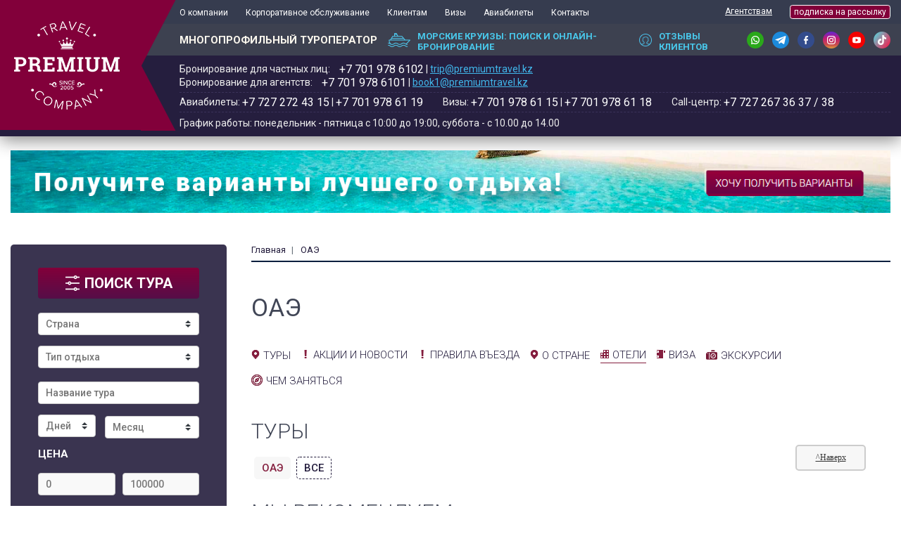

--- FILE ---
content_type: text/html; charset=utf-8
request_url: https://premiumtravel.kz/hotels/115/all
body_size: 24792
content:

<!DOCTYPE html>
<html lang="ru">
<head>	<!-- Google Tag Manager -->
	<script>(function(w,d,s,l,i){w[l]=w[l]||[];w[l].push({'gtm.start':
	new Date().getTime(),event:'gtm.js'});var f=d.getElementsByTagName(s)[0],
	j=d.createElement(s),dl=l!='dataLayer'?'&l='+l:'';j.async=true;j.src=
	'https://www.googletagmanager.com/gtm.js?id='+i+dl;f.parentNode.insertBefore(j,f);
	})(window,document,'script','dataLayer','GTM-PXQCPRK');</script>
	<!-- End Google Tag Manager -->

  <title> Отели | Туроператор, Турфирма Premium Travel - Алматы, Казахстан </title>

<!--   <meta charset="utf-8"> -->
  <meta name="viewport" content="width=device-width, initial-scale=1, shrink-to-fit=no">
  <meta name="msapplication-TileColor" content="#82003a">
  <meta name="theme-color" content="#82003a">
  <link rel="apple-touch-icon" sizes="152x152" href="/sites/all/themes/premiumtravel/images/apple-touch-icon.png">
  <link rel="icon" type="image/png" sizes="32x32" href="/sites/all/themes/premiumtravel/images/favicon-32x32.png">
  <link rel="icon" type="image/png" sizes="16x16" href="/sites/all/themes/premiumtravel/images/favicon-16x16.png">
  <link rel="manifest" href="/sites/all/themes/premiumtravel/images/site.webmanifest">
  <link rel="mask-icon" href="/sites/all/themes/premiumtravel/images/safari-pinned-tab.svg" color="#5bbad5">


   <meta http-equiv="Content-Type" content="text/html; charset=utf-8" />
<link rel="shortcut icon" href="https://premiumtravel.kz/sites/default/files/icon_1_2.ico" type="image/vnd.microsoft.icon" />
<meta name="generator" content="Drupal 7 (https://www.drupal.org)" />
<link rel="canonical" href="https://premiumtravel.kz/hotels/115/all" />
<link rel="shortlink" href="https://premiumtravel.kz/hotels/115/all" />
     
  
  <style type="text/css" media="all">
@import url("https://premiumtravel.kz/modules/system/system.base.css?t8yd6c");
@import url("https://premiumtravel.kz/modules/system/system.menus.css?t8yd6c");
@import url("https://premiumtravel.kz/modules/system/system.messages.css?t8yd6c");
@import url("https://premiumtravel.kz/modules/system/system.theme.css?t8yd6c");
</style>
<style type="text/css" media="all">
@import url("https://premiumtravel.kz/modules/comment/comment.css?t8yd6c");
@import url("https://premiumtravel.kz/sites/all/modules/date/date_api/date.css?t8yd6c");
@import url("https://premiumtravel.kz/sites/all/modules/date/date_popup/themes/datepicker.1.7.css?t8yd6c");
@import url("https://premiumtravel.kz/sites/all/modules/date/date_repeat_field/date_repeat_field.css?t8yd6c");
@import url("https://premiumtravel.kz/modules/field/theme/field.css?t8yd6c");
@import url("https://premiumtravel.kz/modules/node/node.css?t8yd6c");
@import url("https://premiumtravel.kz/modules/search/search.css?t8yd6c");
@import url("https://premiumtravel.kz/modules/user/user.css?t8yd6c");
@import url("https://premiumtravel.kz/sites/all/modules/views/css/views.css?t8yd6c");
@import url("https://premiumtravel.kz/sites/all/modules/ckeditor/css/ckeditor.css?t8yd6c");
</style>
<style type="text/css" media="all">
@import url("https://premiumtravel.kz/sites/all/modules/ctools/css/ctools.css?t8yd6c");
@import url("https://premiumtravel.kz/sites/all/modules/yandex_metrics/css/yandex_metrics.css?t8yd6c");
@import url("https://premiumtravel.kz/sites/all/modules/webform/css/webform.css?t8yd6c");
</style>
<style type="text/css" media="all">
@import url("https://premiumtravel.kz/sites/all/themes/premiumtravel/css/bootstrap.min.css?t8yd6c");
@import url("https://premiumtravel.kz/sites/all/themes/premiumtravel/css/owl.carousel.css?t8yd6c");
@import url("https://premiumtravel.kz/sites/all/themes/premiumtravel/css/owl.theme.default.css?t8yd6c");
@import url("https://premiumtravel.kz/sites/all/themes/premiumtravel/css/price_range_style.css?t8yd6c");
@import url("https://premiumtravel.kz/sites/all/themes/premiumtravel/css/jquery.fancybox.min.css?t8yd6c");
@import url("https://premiumtravel.kz/sites/all/themes/premiumtravel/css/styles.css?t8yd6c");
@import url("https://premiumtravel.kz/sites/all/themes/premiumtravel/css/media.css?t8yd6c");
@import url("https://premiumtravel.kz/sites/all/themes/premiumtravel/css/custom.css?t8yd6c");
@import url("https://premiumtravel.kz/sites/all/themes/premiumtravel/css/sticker.css?t8yd6c");
</style>
  <link rel="stylesheet"  href="https://cdn.datatables.net/1.10.19/css/jquery.dataTables.css">
  <link rel="stylesheet" href="https://cdnjs.cloudflare.com/ajax/libs/jqueryui/1.12.1/jquery-ui.css"  media="all" />
  <link rel="stylesheet" href="https://use.fontawesome.com/releases/v5.2.0/css/all.css" integrity="sha384-hWVjflwFxL6sNzntih27bfxkr27PmbbK/iSvJ+a4+0owXq79v+lsFkW54bOGbiDQ" crossorigin="anonymous">
  <link rel="stylesheet" media="print"  href="https://premiumtravel.kz/sites/all/themes/premiumtravel/css/print.css" />
  <script type="text/javascript" src="https://premiumtravel.kz/sites/all/modules/jquery_update/replace/jquery/1.10/jquery.min.js?v=1.10.2"></script>
<script type="text/javascript" src="https://premiumtravel.kz/misc/jquery-extend-3.4.0.js?v=1.10.2"></script>
<script type="text/javascript" src="https://premiumtravel.kz/misc/jquery-html-prefilter-3.5.0-backport.js?v=1.10.2"></script>
<script type="text/javascript" src="https://premiumtravel.kz/misc/jquery.once.js?v=1.2"></script>
<script type="text/javascript" src="https://premiumtravel.kz/misc/drupal.js?t8yd6c"></script>
<script type="text/javascript" src="https://premiumtravel.kz/misc/form-single-submit.js?v=7.102"></script>
<script type="text/javascript" src="https://premiumtravel.kz/sites/default/files/languages/ru_WuRXanWeTyPXUoaiNBpb8W5PO8S0pqP-iIiUk5t7Vu8.js?t8yd6c"></script>
<script type="text/javascript" src="https://premiumtravel.kz/sites/all/modules/webform/js/webform.js?t8yd6c"></script>
<script type="text/javascript" src="https://premiumtravel.kz/sites/all/themes/premiumtravel/js/jquery-3.3.1.min.js?t8yd6c"></script>
<script type="text/javascript" src="https://premiumtravel.kz/sites/all/themes/premiumtravel/js/price_range_script.js?t8yd6c"></script>
<script type="text/javascript" src="https://premiumtravel.kz/sites/all/themes/premiumtravel/js/popper.min.js?t8yd6c"></script>
<script type="text/javascript" src="https://premiumtravel.kz/sites/all/themes/premiumtravel/js/bootstrap.min.js?t8yd6c"></script>
<script type="text/javascript" src="https://premiumtravel.kz/sites/all/themes/premiumtravel/js/owl.carousel.js?t8yd6c"></script>
<script type="text/javascript" src="https://premiumtravel.kz/sites/all/themes/premiumtravel/js/jquery.fancybox.min.js?t8yd6c"></script>
<script type="text/javascript" src="https://premiumtravel.kz/sites/all/themes/premiumtravel/js/jquery.mask.js?t8yd6c"></script>
<script type="text/javascript">
<!--//--><![CDATA[//><!--
jQuery.extend(Drupal.settings, {"basePath":"\/","pathPrefix":"","setHasJsCookie":0,"ajaxPageState":{"theme":"premiumtravel","theme_token":"PDMGULXKFl3LgWe9hOqFHQJ_xw-gj_ZyntcNf3tD2sY","js":{"sites\/all\/modules\/jquery_update\/replace\/jquery\/1.10\/jquery.min.js":1,"misc\/jquery-extend-3.4.0.js":1,"misc\/jquery-html-prefilter-3.5.0-backport.js":1,"misc\/jquery.once.js":1,"misc\/drupal.js":1,"misc\/form-single-submit.js":1,"public:\/\/languages\/ru_WuRXanWeTyPXUoaiNBpb8W5PO8S0pqP-iIiUk5t7Vu8.js":1,"sites\/all\/modules\/webform\/js\/webform.js":1,"sites\/all\/themes\/premiumtravel\/js\/jquery-3.3.1.min.js":1,"sites\/all\/themes\/premiumtravel\/js\/price_range_script.js":1,"sites\/all\/themes\/premiumtravel\/js\/popper.min.js":1,"sites\/all\/themes\/premiumtravel\/js\/bootstrap.min.js":1,"sites\/all\/themes\/premiumtravel\/js\/owl.carousel.js":1,"sites\/all\/themes\/premiumtravel\/js\/jquery.fancybox.min.js":1,"sites\/all\/themes\/premiumtravel\/js\/jquery.mask.js":1},"css":{"modules\/system\/system.base.css":1,"modules\/system\/system.menus.css":1,"modules\/system\/system.messages.css":1,"modules\/system\/system.theme.css":1,"modules\/comment\/comment.css":1,"sites\/all\/modules\/date\/date_api\/date.css":1,"sites\/all\/modules\/date\/date_popup\/themes\/datepicker.1.7.css":1,"sites\/all\/modules\/date\/date_repeat_field\/date_repeat_field.css":1,"modules\/field\/theme\/field.css":1,"modules\/node\/node.css":1,"modules\/search\/search.css":1,"modules\/user\/user.css":1,"sites\/all\/modules\/views\/css\/views.css":1,"sites\/all\/modules\/ckeditor\/css\/ckeditor.css":1,"sites\/all\/modules\/ctools\/css\/ctools.css":1,"sites\/all\/modules\/yandex_metrics\/css\/yandex_metrics.css":1,"sites\/all\/modules\/webform\/css\/webform.css":1,"sites\/all\/themes\/premiumtravel\/css\/bootstrap.min.css":1,"sites\/all\/themes\/premiumtravel\/css\/owl.carousel.css":1,"sites\/all\/themes\/premiumtravel\/css\/owl.theme.default.css":1,"sites\/all\/themes\/premiumtravel\/css\/price_range_style.css":1,"sites\/all\/themes\/premiumtravel\/css\/jquery.fancybox.min.css":1,"sites\/all\/themes\/premiumtravel\/css\/styles.css":1,"sites\/all\/themes\/premiumtravel\/css\/media.css":1,"sites\/all\/themes\/premiumtravel\/css\/custom.css":1,"sites\/all\/themes\/premiumtravel\/css\/sticker.css":1}},"urlIsAjaxTrusted":{"\/search":true,"\/hotels\/115\/all":true}});
//--><!]]>
</script>
  <script src="https://cdnjs.cloudflare.com/ajax/libs/jqueryui/1.12.1/jquery-ui.min.js" ></script>
  <script  charset="utf8" src="https://cdn.datatables.net/1.10.19/js/jquery.dataTables.js"></script>
  <script  charset="utf8" src="https://cdn.datatables.net/responsive/2.2.3/js/dataTables.responsive.min.js"></script>
  <script src="https://unpkg.com/masonry-layout@4/dist/masonry.pkgd.min.js"></script>
  <script src="https://cdnjs.cloudflare.com/ajax/libs/jquery.lazyloadxt/1.1.0/jquery.lazyloadxt.min.js"></script>    

  <link rel="stylesheet"  href="https://premiumtravel.kz/sites/all/themes/premiumtravel/css/slider-pro.min.css">
  <script src="https://premiumtravel.kz/sites/all/themes/premiumtravel/js/jquery.sliderPro.min.js"></script>    

  <!--[if lt IE 9]><script src="/sites/all/themes/premiumtravel/js/html5shiv.min.js"></script><![endif]-->
  <!--[if lte IE 9]>
    <link rel="stylesheet" href="/sites/all/themes/premiumtravel/reject/reject.css" />
    <script src="/sites/all/themes/premiumtravel/reject/reject.min.js" data-text="Ваш браузер устарел"></script>
  <![endif]-->
  <link rel="alternate" hreflang="ru" href="/hotels/115/all" />
  <script src="//code.jivosite.com/widget/fgOmFV6ar3" async></script> 
</head>
<body class="html not-front not-logged-in no-sidebars page-hotels page-hotels- page-hotels-115 page-hotels-all"> 
	<!-- Google Tag Manager (noscript) -->
	<noscript><iframe src="https://www.googletagmanager.com/ns.html?id=GTM-PXQCPRK"
	height="0" width="0" style="display:none;visibility:hidden"></iframe></noscript>
	<!-- End Google Tag Manager (noscript) -->
<!--   <div class="timepanel">Старый сайт компании Premium Travel доступен по адресу - <a href="http://old.premiumtravel.kz/">http://old.premiumtravel.kz/</a></div> -->
    <div class="wrapper">
  <header>
    <a href="#" class="btn-menu-open">
      <span></span>
      <span></span>
      <span></span>
    </a>
      <div class="region region-header-mobile">
    <div class="logo-box">

  <div class="container">
    <a href="/" class="logo">
      <p><img alt="" src="/sites/default/files/logo.png" /></p>
    </a>
    <a href="tel:87019786102" class="mob">+7 701 978-61-02</a>
    &nbsp; <a href="https://api.whatsapp.com/send?phone=77019786102"><img class="whatsapp__ico" alt="ico" src="https://premiumtravel.kz/sites/all/themes/premiumtravel/images/wt.png"></a>

  </div>
</div>
	<ul class="social-list mobile-show"><li class="item"><a class="item-link" href="#"><img alt="ico" src="/sites/default/files/fb-ico.png" /></a></li>
<li class="item"><a class="item-link" href="#"><img alt="ico" src="/sites/default/files/in-ico.png" /></a></li>
<li class="item"><a class="item-link" href="#"><img alt="ico" src="/sites/default/files/vk-ico.png" /></a></li>
</ul>  </div>
    <div class="header-container">
      <a href="#" class="close-menu"><i class="fas fa-times"></i></a>
      <a href="/" class="mibile-logo" title="Premium Travel Company"><p><img alt="site-logo" class="img-responsive" src="/sites/default/files/logo.png" /></p>
</a>
      <div class="header-top-box">
        <div class="container">
          <div class="header-top">
            <!-- <nav class="main-menu"><ul class="list-items"><li class="item"><a href="/content/o-kompanii" class="item-link">О компании</a></li>
<li class="item"><a href="/premium-club" class="item-link">Premium Club</a></li>
<li class="item"><a href="/content/korporativnoe-obsluzhivanie" class="item-link">Корпоративное обслуживание</a></li>
<li class="item"><a href="/content/klientam" class="item-link">Клиентам</a></li>
<li class="item"><a href="/content/aviabilety" class="item-link">Авиабилеты</a></li>
<li class="item"><a href="/content/kontakty" class="item-link">Контакты</a></li>
<li class="item"><a href="https://premiumtravel.kz/content/vizovyy-centr" title="" class="item-link">Визы</a></li>
<li class="item"><a href="/content/kruiznaya-akademiya" class="item-link">Круизная Академия</a></li>
<li class="item"><a href="/content/pochemu-vygodno-i-udobno-rabotat-s-premium-travel-company" class="item-link">Почему выгодно и удобно работать с Premium Travel Company</a></li>
</ul></nav>	<nav class="lc-menu"><ul class="list-items"><li class="item"><a href="/content/agentstvam" title="" class="item-link">Агентствам</a><nav class="lc-menu"><ul class="list-items"><li class="item"><a href="https://premiumtravel.kz/content/kak-sdelat-sotrudnichestvo-effektivnym" title="" class="item-link">Как сделать сотрудничество эффективным? </a></li>
<li class="item"><a href="https://premiumtravel.kz/content/kak-rabotat-s-saytom-premiumtravelkz" title="" class="item-link">Как работать с сайтом premiumtravel.kz</a></li>
<li class="item"><a href="/content/agentstvam" title="" class="item-link">Как начать работать с нами? </a></li>
</ul></nav></li>
<li class="item"><a href="http://premiumtravel.tourservice.net/Voucher/partner/auth" title="" class="item-link">Кабинет турагента </a></li>
</ul></nav>  -->


            <nav class="main-menu"><ul class="list-items"><li class="item"><a href="/content/o-kompanii" class="item-link" onclick="return false;">О компании</a>

<!-- <ul class="list-items__dropdown"><li class="item"><a href="/content/vakansii" class="item-link">Вакансии</a></li>
<li class="item"><a href="/content/nashi-preimushchestva" class="item-link">Наши преимущества</a></li>
<li class="item"><a href="/content/smi-o-nas-0" class="item-link">СМИ о нас</a></li>
</ul> -->

<ul class="list-items__dropdown">
<li class="item"><a href="/content/vakansii" class="item-link" rel="nofollow">Вакансии</a></li>
<li class="item"><a href="/content/nagrady" class="item-link" rel="nofollow">Награды</a></li>
<li class="item"><a href="/content/nemnogo-istorii-v-cifrah" class="item-link">Немного истории в цифрах</a></li>
<li class="item"><a href="/content/nashi-preimushchestva" class="item-link">Наши преимущества</a></li>
<li class="item"><a href="/content/nashi-partnery" class="item-link">Наши партнеры</a></li>
<li class="item"><a href="/content/smi-o-nas" class="item-link">СМИ о нас</a></li>
<li class="item"><a href="/content/akciya-dlya-turagentstv" class="item-link">Акция для турагентств</a></li>
</ul>

            </li>
<li class="item"><a href="/content/korporativnoe-obsluzhivanie" class="item-link">Корпоративное обслуживание</a></li>
<li class="item"><a href="/content/klientam" class="item-link" onclick="return false;">Клиентам</a>

<ul class="list-items__dropdown">
<li class="item"><a href="/content/podarochnyy-sertifikat" class="item-link">Подарочный сертификат</a></li>
<li class="item"><a href="/content/tur-pir" class="item-link">Тур-Пир 2024</a></li>
<li class="item"><a href="/content/nakopitelnye-bonusnye-karty-premium-travel-company" class="item-link">Накопительные бонусные карты</a></li>
<!-- <li class="item"><a href="/content/chek-list-dlya-puteshestvennikov" class="item-link">Чек-лист для путешественников</a></li>
<li class="item"><a href="/content/gde-sdavat-pcr-testy-v-kazahstane" class="item-link">Где сдавать ПЦР тесты в Казахстане?</a></li> -->
<li class="item"><a href="/listsales" class="item-link">Где купить тур в Вашем городе?</a></li>
<!-- <li class="item"><a href="/content/perenos-daty-tura-v-svyazi-s-covid-19" class="item-link">Перенос даты тура в связи с COVID-19</a></li> -->
<!-- <li class="item"><a href="/content/tury-i-puteshestviya-v-rassrochku-0-pereplaty" class="item-link">Туры в рассрочку 0% переплаты</a></li> -->



</ul>

</li>
<li class="item"><a href="/content/vizovyy-centr" class="item-link">Визы</a></li>
<li class="item"><a href="/content/aviabilety" class="item-link" onclick="return false;">Авиабилеты</a>

			<ul class="list-items__dropdown">
				<li class="item"><a href="/content/zakazat-aviabilet" class="item-link">Заказать авиабилет</a></li>
				<!-- <li class="item"><a href="/content/issyk-kul-iz-almaty-leto-2021-pryamye-reysy" class="item-link">Иссык-куль из Алматы. Лето 2021. Прямые рейсы</a></li> -->
				<!-- <li class="item"><a href="/content/raspisanie-charternyh-reysov" class="item-link">Расписание чартерных рейсов</a></li> -->
			</ul>

</li>
<li class="item"><a href="/content/kontakty" class="item-link" rel="nofollow">Контакты</a></li>
</ul></nav><div id="block-menu-menu-secondary-menu" class="block block-menu contextual-links-region">


  <div class="content">
    <nav class="lc-menu"><ul class="list-items"><li class="item"><a href="/content/agentstvam" title="" class="item-link" onclick="return false;">Агентствам</a>
			<ul class="list-items__dropdown">
                <li class="item"><a href="/akciya-dlya-turagentstv-partnyorov" class="item-link">Акция для турагентств - партнёров</a></li>
                <li class="item"><a href="/akciya-dlya-turagentstv" class="item-link">Акция для турагентств</a></li>     				
				<li class="item"><a href="/content/kuriznaya-akademiya-2025" class="item-link">Круизная академия 2025</a></li>
				<li class="item"><a href="/node/2910" class="item-link">Как сделать сотрудничество эффективным?</a></li>
				<li class="item"><a href="/node/2911" class="item-link">Как работать с сайтом premiumtravel.kz</a></li>
				<li class="item"><a href="/content/agentstvam" class="item-link">Как начать работать с нами?</a></li>

				
			</ul>
    </li>

	<!-- <li class="item"><a href="http://premiumtravel.tourservice.net/Voucher/partner/auth" title="" class="item-link">Кабинет турагента </a></li> -->
	<li class="item"><a class="btn btn-subnews-2" data-target="#mailingModal" data-toggle="modal" href="#"><img alt="ico" src="/sites/default/files/subnews-ico.png">подписка на рассылку</a></li>
	</ul></nav>  </div>
</div>
 


          </div>
        </div>
      </div>
      <div class="header-mid-box">
        <div class="container">
          <div class="header-mid">
            <div class="leader-block"><b>МНОГОПРОФИЛЬНЫЙ ТУРОПЕРАТОР</b></div>
<p><a class="sea-cruises-link" href="http://vkruiz.kz/" target="_blank"><img alt="ico" src="/sites/default/files/sea-cruises-ico.png" /><span class="text" style="display: inline-block; position: relative; top:2px; font-size: 13px;">Морские круизы: Поиск и онлайн-бронирование</span> </a><a class="testimonials-link" href="/replyes"> <img alt="ico" src="/sites/default/files/testimonials-ico.png" /><span class="text" style="display: inline-block; position: relative; top:2px; font-size: 13px;">Отзывы клиентов</span> </a></p>
<ul class="social-list"><li class="item"><a class="item-link" href="https://api.whatsapp.com/send?phone=77019786102" target="_blank"><img alt="ico" src="https://premiumtravel.kz/sites/default/files/wa.png" /></a></li>
<li class="item"><a class="item-link" href="https://t.me/premium_travel_kz" target="_blank"><img alt="ico" src="https://premiumtravel.kz/sites/default/files/tg.png" /></a></li>
<li class="item"><a class="item-link" href="https://www.facebook.com/PremiumTravelCompany" target="_blank"><img alt="ico" src="https://premiumtravel.kz/sites/default/files/fb.png" /></a></li>
<li class="item"><a class="item-link" href="http://instagram.com/premium_travel" target="_blank"><img alt="ico" src="https://premiumtravel.kz/sites/default/files/in.png" /></a></li>
<li class="item"><a class="item-link" href="https://www.youtube.com/user/MrPremiumTravel" target="_blank"><img alt="ico" src="https://premiumtravel.kz/sites/default/files/yt.png" /></a></li>
<li class="item"><a class="item-link" href="https://www.tiktok.com/@premium_travel" target="_blank"><img alt="ico" src="https://premiumtravel.kz/sites/default/files/tt.png" /></a></li>
</ul>          </div>
        </div>
      </div>
      <div class="header-bot-box">
        <div class="container">
          <div class="header-bot">

                <div class="header-contacts-block">

                        <div class="poloska_one">
                            <div class="boxyh" style="margin-right: 25px;">
                                <span>Бронирование для частных лиц:</span> <b>+7 701 978 6102‬</b><span class="dvd"> | </span><a href="mailto:trip@premiumtravel.kz">trip@premiumtravel.kz</a>
                            </div>
                            <div class="boxyh">
                                <span>Бронирование для агентств:</span> <b>+7 701 978 6101</b><span class="dvd"> | </span><a href="mailto:book1@premiumtravel.kz">book1@premiumtravel.kz</a>
                            </div>                            
                        </div>
                        <div class="poloska_second">
                               <div class="boxyh" style="margin-right: 25px;"><span>Авиабилеты:</span> <b>+7 727 272 43 15</b><span class="dvd"> | </span><b>+7 701 978 61 19</b></div>
                               <div class="boxyh" style="margin-right: 25px;"><span>Визы:</span> <b>+7 701 978 61 15</b><span class="dvd"> | </span><b>+7 701 978 61 18</b></div>
                               <div class="boxyh"><span>Call-центр:</span> <b>+7 727 267 36 37 / 38</b></div>
                        </div>
                        <div class="poloska_three">
                                <span>График работы: понедельник - пятница с 10:00 до 19:00, суббота - с 10.00 до 14.00</span>
                        </div>

                        <style type="text/css">

                            @media only screen and (max-width: 992px) {
                                .filter-search-box .form-filter-search {
                                    display: block;
                                }
                            }
                            .boxyh{
                                display: inline-block;

                            }
                            
                            .poloska_one b {
                                margin-left: 10px;
                                font: 16px "Roboto";
                            }

                            .poloska_one a {
                                left: 0px;
                            }     

                            .poloska_second b {
                                margin-left: 10px;
                                font: 16px "Roboto";
                            }

                            .poloska_second b {
                                margin-left: 0px;
                            }                  

                            header .logo-box .logo::before {
                                bottom: -1px;                                                               
                            }

                            @media only screen and (max-width: 768px) {
                                .boxyh{
                                    margin-bottom: 10px;
                                }
                                .poloska_one span {
                                    display: block;
                                }      

                                .poloska_one b {
                                    margin-left: 0px;
                                    display: block;
                                }            

                                .poloska_second span {
                                    display: block;
                                }      

                                .poloska_second b {
                                    margin-left: 0px;
                                    display: block;
                                }         
                                .boxyh .dvd{
                                    display: none;
                                }                                                                          
                            }

                        </style>


                </div>
        </div>

        </div>
      </div>
    </div>
  </header>
  <section id="content-box" class="content-box two-column-box banner-box" style="padding-top:20px; padding-bottom: 0px;">
    <div class="container">
      <a href="#" data-target="#mailrest" data-toggle="modal"><img src="https://premiumtravel.kz/sites/all/themes/premiumtravel/images/ban_nk.png" style="width: 100%; height: auto;" /></a>
    </div>
  </section>
  
  <section id="content-box" class="content-box two-column-box">
    <div class="container">
            <aside class="left-column">
        
        
	<div class="filter-search-box">
	  <div class="filter-search">
	    <h3 class="form-title"><img src="/sites/all/themes/premiumtravel/images/form-title-ico.png" alt="ico">поиск тура <span class="filter-open"><i class="fas fa-chevron-down"></i></span></h3>
	    <form action="/search" method="get" id="views-exposed-form-tours-page-1" accept-charset="UTF-8" class="form-filter-search">

  
 <select class="custom-select form-select" id="edit-field-country-tid" name="field_country_tid"><option value="All" selected="selected">Страна</option><option value="73">Австралия</option><option value="194">Албания</option><option value="4">Австрия</option><option value="21">Азербайджан</option><option value="67">Аргентина</option><option value="38">Армения</option><option value="210">Багамские Острова</option><option value="111">Барбадос</option><option value="145">Бахрейн</option><option value="39">Беларусь</option><option value="16">Бельгия</option><option value="76">Болгария</option><option value="182">Ботсвана</option><option value="68">Бразилия</option><option value="207">Бруней</option><option value="17">Великобритания</option><option value="5">Венгрия</option><option value="47">Вьетнам</option><option value="126">Гана</option><option value="6">Германия</option><option value="48">Гонконг</option><option value="77">Греция</option><option value="22">Грузия</option><option value="12">Дания</option><option value="110">Доминикана</option><option value="127">Египет</option><option value="186">Замбия</option><option value="187">Зимбабве</option><option value="42">Израиль</option><option value="49">Индия</option><option value="50">о. Бали, Индонезия</option><option value="43">Иордания</option><option value="109">Иран</option><option value="78">Ирландия</option><option value="13">Исландия</option><option value="3">Испания</option><option value="1">Италия</option><option value="213">о. Сокотра, Йемен</option><option value="52">Казахстан</option><option value="217">Канары</option><option value="51">Камбоджа</option><option value="129">Камерун</option><option value="112">Канада</option><option value="193">Катар</option><option value="95">Кения</option><option value="79">Кипр</option><option value="142">Китай</option><option value="99">Корея</option><option value="119">Коста Рика</option><option value="74">Куба</option><option value="23">Киргизия</option><option value="7">Латвия</option><option value="8">Литва</option><option value="148">Люксембург</option><option value="70">Маврикий</option><option value="130">Мадагаскар</option><option value="81">Македония</option><option value="83">Малайзия</option><option value="84">Мальдивы</option><option value="101">Мальта</option><option value="93">Марокко</option><option value="92">Мексика</option><option value="183">Мозамбик</option><option value="106">Молдова</option><option value="64">Монако</option><option value="113">Монголия</option><option value="114">Мьянма</option><option value="94">Намибия</option><option value="71">Непал</option><option value="18">Нидерланды</option><option value="124">Новая Зеландия</option><option value="80">Норвегия</option><option value="115">ОАЭ</option><option value="116">Оман</option><option value="117">Палау</option><option value="125">Папуа — Новая Гвинея</option><option value="120">Перу</option><option value="102">Польша</option><option value="19">Португалия</option><option value="211">Пуэрто-Рико</option><option value="40">Россия</option><option value="152">Руанда</option><option value="103">Румыния</option><option value="62">Сайпан</option><option value="195">Саудовская Аравия</option><option value="131">Сейшельские острова</option><option value="209">Сен-Бартелеми</option><option value="212">Сент-Китс и Невис</option><option value="69">Сингапур</option><option value="219">Словакия</option><option value="20">Словения</option><option value="65">США</option><option value="107">Таджикистан</option><option value="60">Таиланд</option><option value="118">Тайвань</option><option value="128">Танзания (Занзибар)</option><option value="132">Тунис</option><option value="82">Турция</option><option value="185">Уганда</option><option value="41">Узбекистан</option><option value="108">Украина</option><option value="122">Уругвай</option><option value="44">Филиппины</option><option value="10">Финляндия</option><option value="2">Франция</option><option value="104">Хорватия</option><option value="105">Черногория</option><option value="14">Чехия</option><option value="121">Чили</option><option value="15">Швейцария</option><option value="11">Швеция</option><option value="45">Шри-Ланка</option><option value="75">Эквадор</option><option value="9">Эстония</option><option value="97">ЮАР</option><option value="123">Ямайка</option><option value="96">Япония</option></select>
  
 <select class="custom-select form-select" id="edit-field-type-tid" name="field_type_tid"><option value="All" selected="selected">Тип отдыха</option><option value="63">Комбинированные туры</option><option value="161">Едем по Европе: от 2 до 5 стран в одну поездку</option><option value="53">Экскурсионные</option><option value="54">Пляжные</option><option value="147">Безвизовые туры</option><option value="66">Гастрономические</option><option value="151">Африканские приключения и сафари</option><option value="141">Санаторный отдых</option><option value="72">Оздоровление на курортах</option><option value="181">Горнолыжный отдых</option><option value="150">Отдых на островах</option><option value="208">Туры из Сингапура по Азии</option><option value="179">Туры для семей и друзей</option><option value="162">ТОП 20 экскурсионных туров по миру</option><option value="160">Путешествия по Скандинавии</option><option value="149">Туры с детьми</option><option value="158">Карнавалы</option><option value="177">Цветение сакуры</option><option value="180">Новогодние путешествия 2025-2026</option><option value="192">Майские праздники</option><option value="146">Туры на чартерных рейсах (с авиаперелетом)</option></select>
  
 <input class="custom-select form-text" placeholder="Название тура" type="text" id="edit-title" name="title" value="" size="30" maxlength="128" />
  
 <select class="custom-select form-select" id="edit-field-days-value" name="field_days_value"><option value="" selected="selected">Количество дней</option><option value="4">до 4</option><option value="8">до 8</option><option value="12">до 12</option></select>
  
 <select class="custom-select form-select" id="edit-field-month-list-value" name="field_month_list_value"><option value="" selected="selected">Месяц</option><option value="_1_">Январь</option><option value="_2_">Февраль</option><option value="_3_">Март</option><option value="_4_">Апрель</option><option value="_5_">Май</option><option value="_6_">Июнь</option><option value="_7_">Июль</option><option value="_8_">Август</option><option value="_9_">Сентябрь</option><option value="_10_">Октябрь</option><option value="_11_">Ноябрь</option><option value="_12_">Декабрь</option></select>
  
  <input hidden="true" type="text" id="edit-views-calc-filter-min" name="views_calc_filter[min]" value="" size="30" maxlength="128" class="form-text" />

  <input hidden="true" type="text" id="edit-views-calc-filter-max" name="views_calc_filter[max]" value="" size="30" maxlength="128" class="form-text" />
<div class="price-range-block">
  <div class="price-range-title">цена</div>
  <div class="price-filter-slider-box">
    <input type="text" min=0 max="500 000" oninput="validity.valid||(value='500000');" id="min_price" class="price-range-field" />
    <input type="text" min=0 max="7 650 000" oninput="validity.valid||(value='7650000');" id="max_price" class="price-range-field" />
  </div>
  <div id="slider-range" class="price-filter-range" name="rangeInput"></div>
</div>
<select class="custom-select form-select" id="currency_id" name="field_currency">
                          <option value="58" data-course="604.00">EUR</option>
                          <option value="218" data-course="3.60">JPY</option>
                          <option value="156" data-course="475.00">CHF</option>
                          <option value="57" data-course="6.90">RUB</option>
                          <option value="55" data-course="1.00">KZT</option>
                          <option value="59" data-course="732.00">GBP</option>
                          <option value="56" data-course="516.00">USD</option>
  </select>
<div class="views-exposed-widget views-submit-button">
  <input class="btn btn-filter form-submit" type="submit" id="edit-submit-tours" value="Найти" /></div>
   </form>	  </div>
	</div>

	
    



    
  
  
  
      <div class="all-countries-world-block">
  <h4 class="title">Популярные направления сезона</h4>
  <ul class="list-items">
        <li class="item">
    	<a href="/tourslist/68/all?count_country=1" class="item-link"><img typeof="foaf:Image" src="https://premiumtravel.kz/sites/default/files/braziliya.jpg" width="24" height="16" alt="" />Бразилия</a>
    </li>
        <li class="item">
    	<a href="/tourslist/3/all?count_country=1" class="item-link"><img typeof="foaf:Image" src="https://premiumtravel.kz/sites/default/files/flag-ico5.png" width="24" height="16" alt="" />Испания</a>
    </li>
        <li class="item">
    	<a href="/tourslist/1/all?count_country=1" class="item-link"><img typeof="foaf:Image" src="https://premiumtravel.kz/sites/default/files/flags_png14671.png" width="24" height="17" alt="" />Италия</a>
    </li>
        <li class="item">
    	<a href="/tourslist/217/all?count_country=1" class="item-link"><img typeof="foaf:Image" src="https://premiumtravel.kz/sites/default/files/flag_of_the_canary_islands_1.png" width="24" height="12" alt="" />Канары</a>
    </li>
        <li class="item">
    	<a href="/tourslist/95/all?count_country=1" class="item-link"><img typeof="foaf:Image" src="https://premiumtravel.kz/sites/default/files/keniya.png" width="24" height="16" alt="" />Кения</a>
    </li>
        <li class="item">
    	<a href="/tourslist/142/all?count_country=1" class="item-link"><img typeof="foaf:Image" src="https://premiumtravel.kz/sites/default/files/kitay.jpg" width="24" height="16" alt="" />Китай</a>
    </li>
        <li class="item">
    	<a href="/tourslist/84/all?count_country=1" class="item-link"><img typeof="foaf:Image" src="https://premiumtravel.kz/sites/default/files/maldivy.jpg" width="24" height="16" alt="" />Мальдивы</a>
    </li>
        <li class="item">
    	<a href="/tourslist/40/all?count_country=1" class="item-link"><img typeof="foaf:Image" src="https://premiumtravel.kz/sites/default/files/rossiya.jpg" width="24" height="16" alt="" />Россия</a>
    </li>
        <li class="item">
    	<a href="/tourslist/65/all?count_country=1" class="item-link"><img typeof="foaf:Image" src="https://premiumtravel.kz/sites/default/files/ssha.png" width="24" height="16" alt="" />США</a>
    </li>
        <li class="item">
    	<a href="/tourslist/96/all?count_country=1" class="item-link"><img typeof="foaf:Image" src="https://premiumtravel.kz/sites/default/files/yaponiya_flag.png" width="24" height="16" alt="" />Япония</a>
    </li>
      </ul>
  <a href="https://premiumtravel.kz/search?field_country_tid=All&field_type_tid=161&title=&field_days_value=&field_month_list_value=&views_calc_filter%5Bmin%5D=0&views_calc_filter%5Bmax%5D=52650000&field_currency=58" class="btn" style="text-align: center;
    width: 100%;
    font-weight: 700;
    line-height: 22px;
    font-size: 18px;
    margin-bottom: 20px;
    padding-top: 0px;">Комбинированные<br>туры по Европе</a>
  <a href="#" class="btn btn-readmore" data-toggle="modal" data-target="#exampleModal">все страны мира</a>
</div>
    
  
  
  
  
  
  
	
    



    
  
  
  
      <div class="modal fade" id="exampleModal" tabindex="-1" role="dialog" aria-labelledby="exampleModalLabel" aria-hidden="true">
  <div class="modal-dialog" role="document">
    <div class="modal-content">
      <div class="modal-header">
        <h5 class="modal-title alone-title mb-0" id="exampleModalLabel">Все страны</h5>
        <button type="button" class="close" data-dismiss="modal" aria-label="Close">
          <span aria-hidden="true">&times;</span>
        </button>
      </div>
      <div class="modal-body">
        <a href="https://premiumtravel.kz/search?field_country_tid=All&field_type_tid=161&title=&field_days_value=&field_month_list_value=&views_calc_filter%5Bmin%5D=0&views_calc_filter%5Bmax%5D=52650000&field_currency=58" class="comb-link-country" style="margin-bottom: 4px;">Комбинированные туры по Европе</a>  
        <a href="https://premiumtravel.kz/content/kuda-poehat-iz-kazahstana-bez-vizy" class="comb-link-country">Список безвизовых стран для граждан Казахстана</a>
        <div class="input-group mb-3 gridms">

                                                                                <div class="set-region"><span>Европа</span>  
                        <ul class="list-items" id="strana">                                          <li class="item">
                <a href="/tourslist/4/all?count_country=1" class="item-link"><img typeof="foaf:Image" src="https://premiumtravel.kz/sites/default/files/avstriya.jpg" width="24" height="16" alt="" />Австрия</a> 
                                
              </li>
                                                                            <li class="item">
                <a href="/tourslist/194/all?count_country=1" class="item-link"><img typeof="foaf:Image" src="https://premiumtravel.kz/sites/default/files/albaniya_flag.png" width="24" height="17" alt="" />Албания</a> 
                                  <mini class="bezvis">без виз</mini>
                                
              </li>
                                                                            <li class="item">
                <a href="/tourslist/16/all?count_country=1" class="item-link"><img typeof="foaf:Image" src="https://premiumtravel.kz/sites/default/files/belgiya.jpg" width="24" height="16" alt="" />Бельгия</a> 
                                
              </li>
                                                                            <li class="item">
                <a href="/tourslist/76/all?count_country=1" class="item-link"><img typeof="foaf:Image" src="https://premiumtravel.kz/sites/default/files/bolgariya.png" width="24" height="16" alt="" />Болгария</a> 
                                
              </li>
                                                                            <li class="item">
                <a href="/tourslist/17/all?count_country=1" class="item-link"><img typeof="foaf:Image" src="https://premiumtravel.kz/sites/default/files/velikobritaniya.jpg" width="24" height="16" alt="" />Великобритания</a> 
                                
              </li>
                                                                            <li class="item">
                <a href="/tourslist/5/all?count_country=1" class="item-link"><img typeof="foaf:Image" src="https://premiumtravel.kz/sites/default/files/vengriya.jpg" width="24" height="16" alt="" />Венгрия</a> 
                                
              </li>
                                                                            <li class="item">
                <a href="/tourslist/6/all?count_country=1" class="item-link"><img typeof="foaf:Image" src="https://premiumtravel.kz/sites/default/files/germaniya.jpg" width="24" height="16" alt="" />Германия</a> 
                                
              </li>
                                                                            <li class="item">
                <a href="/tourslist/77/all?count_country=1" class="item-link"><img typeof="foaf:Image" src="https://premiumtravel.kz/sites/default/files/greciya.png" width="24" height="16" alt="" />Греция</a> 
                                
              </li>
                                                                            <li class="item">
                <a href="/tourslist/12/all?count_country=1" class="item-link"><img typeof="foaf:Image" src="https://premiumtravel.kz/sites/default/files/daniya.jpg" width="24" height="16" alt="" />Дания</a> 
                                
              </li>
                                                                            <li class="item">
                <a href="/tourslist/78/all?count_country=1" class="item-link"><img typeof="foaf:Image" src="https://premiumtravel.kz/sites/default/files/irlandiya.png" width="24" height="16" alt="" />Ирландия</a> 
                                
              </li>
                                                                            <li class="item">
                <a href="/tourslist/13/all?count_country=1" class="item-link"><img typeof="foaf:Image" src="https://premiumtravel.kz/sites/default/files/islandiya.jpg" width="24" height="16" alt="" />Исландия</a> 
                                
              </li>
                                                                            <li class="item">
                <a href="/tourslist/3/all?count_country=1" class="item-link"><img typeof="foaf:Image" src="https://premiumtravel.kz/sites/default/files/flag-ico5.png" width="24" height="16" alt="" />Испания</a> 
                                
              </li>
                                                                            <li class="item">
                <a href="/tourslist/1/all?count_country=1" class="item-link"><img typeof="foaf:Image" src="https://premiumtravel.kz/sites/default/files/flags_png14671.png" width="24" height="17" alt="" />Италия</a> 
                                
              </li>
                                                                            <li class="item">
                <a href="/tourslist/217/all?count_country=1" class="item-link"><img typeof="foaf:Image" src="https://premiumtravel.kz/sites/default/files/flag_of_the_canary_islands_1.png" width="24" height="12" alt="" />Канары</a> 
                                
              </li>
                                                                            <li class="item">
                <a href="/tourslist/79/all?count_country=1" class="item-link"><img typeof="foaf:Image" src="https://premiumtravel.kz/sites/default/files/kipr.png" width="24" height="16" alt="" />Кипр</a> 
                                
              </li>
                                                                            <li class="item">
                <a href="/tourslist/7/all?count_country=1" class="item-link"><img typeof="foaf:Image" src="https://premiumtravel.kz/sites/default/files/latviya.jpg" width="24" height="16" alt="" />Латвия</a> 
                                
              </li>
                                                                            <li class="item">
                <a href="/tourslist/8/all?count_country=1" class="item-link"><img typeof="foaf:Image" src="https://premiumtravel.kz/sites/default/files/litva.jpg" width="24" height="16" alt="" />Литва</a> 
                                
              </li>
                                                                            <li class="item">
                <a href="/tourslist/148/all?count_country=1" class="item-link"><img typeof="foaf:Image" src="https://premiumtravel.kz/sites/default/files/lyuksemburg.jpg" width="24" height="16" alt="" />Люксембург</a> 
                                
              </li>
                                                                            <li class="item">
                <a href="/tourslist/81/all?count_country=1" class="item-link"><img typeof="foaf:Image" src="https://premiumtravel.kz/sites/default/files/makedoniya.png" width="24" height="16" alt="" />Македония</a> 
                                
              </li>
                                                                            <li class="item">
                <a href="/tourslist/101/all?count_country=1" class="item-link"><img typeof="foaf:Image" src="https://premiumtravel.kz/sites/default/files/malty.png" width="24" height="16" alt="" />Мальта</a> 
                                
              </li>
                                                                            <li class="item">
                <a href="/tourslist/64/all?count_country=1" class="item-link"><img typeof="foaf:Image" src="https://premiumtravel.kz/sites/default/files/monako.jpg" width="24" height="16" alt="" />Монако</a> 
                                
              </li>
                                                                            <li class="item">
                <a href="/tourslist/18/all?count_country=1" class="item-link"><img typeof="foaf:Image" src="https://premiumtravel.kz/sites/default/files/niderlandy.jpg" width="24" height="16" alt="" />Нидерланды</a> 
                                
              </li>
                                                                            <li class="item">
                <a href="/tourslist/80/all?count_country=1" class="item-link"><img typeof="foaf:Image" src="https://premiumtravel.kz/sites/default/files/norvegiya.png" width="24" height="16" alt="" />Норвегия</a> 
                                
              </li>
                                                                            <li class="item">
                <a href="/tourslist/102/all?count_country=1" class="item-link"><img typeof="foaf:Image" src="https://premiumtravel.kz/sites/default/files/polshcha.png" width="24" height="16" alt="" />Польша</a> 
                                
              </li>
                                                                            <li class="item">
                <a href="/tourslist/19/all?count_country=1" class="item-link"><img typeof="foaf:Image" src="https://premiumtravel.kz/sites/default/files/portugaliya.jpg" width="24" height="16" alt="" />Португалия</a> 
                                
              </li>
                                                                            <li class="item">
                <a href="/tourslist/103/all?count_country=1" class="item-link"><img typeof="foaf:Image" src="https://premiumtravel.kz/sites/default/files/rumyniya_flag.png" width="24" height="16" alt="" />Румыния</a> 
                                
              </li>
                                                                            <li class="item">
                <a href="/tourslist/219/all?count_country=1" class="item-link"><img typeof="foaf:Image" src="https://premiumtravel.kz/sites/default/files/slovakiya.png" width="24" height="16" alt="" />Словакия</a> 
                                
              </li>
                                                                            <li class="item">
                <a href="/tourslist/20/all?count_country=1" class="item-link"><img typeof="foaf:Image" src="https://premiumtravel.kz/sites/default/files/sloveniya.jpg" width="24" height="16" alt="" />Словения</a> 
                                
              </li>
                                                                            <li class="item">
                <a href="/tourslist/10/all?count_country=1" class="item-link"><img typeof="foaf:Image" src="https://premiumtravel.kz/sites/default/files/finlyandiya.jpg" width="24" height="16" alt="" />Финляндия</a> 
                                
              </li>
                                                                            <li class="item">
                <a href="/tourslist/2/all?count_country=1" class="item-link"><img typeof="foaf:Image" src="https://premiumtravel.kz/sites/default/files/flag-ico3.png" width="24" height="16" alt="" />Франция</a> 
                                
              </li>
                                                                            <li class="item">
                <a href="/tourslist/104/all?count_country=1" class="item-link"><img typeof="foaf:Image" src="https://premiumtravel.kz/sites/default/files/horvatiya.png" width="24" height="16" alt="" />Хорватия</a> 
                                
              </li>
                                                                            <li class="item">
                <a href="/tourslist/105/all?count_country=1" class="item-link"><img typeof="foaf:Image" src="https://premiumtravel.kz/sites/default/files/chernogoriya.png" width="24" height="16" alt="" />Черногория</a> 
                                
              </li>
                                                                            <li class="item">
                <a href="/tourslist/14/all?count_country=1" class="item-link"><img typeof="foaf:Image" src="https://premiumtravel.kz/sites/default/files/chehiya.jpg" width="24" height="16" alt="" />Чехия</a> 
                                
              </li>
                                                                            <li class="item">
                <a href="/tourslist/15/all?count_country=1" class="item-link"><img typeof="foaf:Image" src="https://premiumtravel.kz/sites/default/files/shveycariya.jpg" width="24" height="16" alt="" />Швейцария</a> 
                                
              </li>
                                                                            <li class="item">
                <a href="/tourslist/11/all?count_country=1" class="item-link"><img typeof="foaf:Image" src="https://premiumtravel.kz/sites/default/files/shveciya.jpg" width="24" height="16" alt="" />Швеция</a> 
                                
              </li>
                                                                            <li class="item">
                <a href="/tourslist/9/all?count_country=1" class="item-link"><img typeof="foaf:Image" src="https://premiumtravel.kz/sites/default/files/estoniya.jpg" width="24" height="16" alt="" />Эстония</a> 
                                
              </li>
                                                                                      </ul></div>
                        <div class="set-region"                                                  ><span>Страны ближнего зарубежья</span>
                        <ul class="list-items" id="strana">                            <li class="item">
                <a href="/tourslist/21/all?count_country=1" class="item-link"><img typeof="foaf:Image" src="https://premiumtravel.kz/sites/default/files/azerbaydzhan.jpg" width="24" height="16" alt="" />Азербайджан</a> 
                                  <mini class="bezvis">без виз</mini>
                                
              </li>
                                                                            <li class="item">
                <a href="/tourslist/38/all?count_country=1" class="item-link"><img typeof="foaf:Image" src="https://premiumtravel.kz/sites/default/files/armeniya.jpg" width="24" height="16" alt="" />Армения</a> 
                                  <mini class="bezvis">без виз</mini>
                                
              </li>
                                                                            <li class="item">
                <a href="/tourslist/39/all?count_country=1" class="item-link"><img typeof="foaf:Image" src="https://premiumtravel.kz/sites/default/files/belarus.jpg" width="24" height="16" alt="" />Беларусь</a> 
                                  <mini class="bezvis">без виз</mini>
                                
              </li>
                                                                            <li class="item">
                <a href="/tourslist/22/all?count_country=1" class="item-link"><img typeof="foaf:Image" src="https://premiumtravel.kz/sites/default/files/gruziya.jpg" width="24" height="16" alt="" />Грузия</a> 
                                  <mini class="bezvis">без виз</mini>
                                
              </li>
                                                                            <li class="item">
                <a href="/tourslist/23/all?count_country=1" class="item-link"><img typeof="foaf:Image" src="https://premiumtravel.kz/sites/default/files/kyrgyzstan.jpg" width="24" height="16" alt="" />Киргизия</a> 
                                  <mini class="bezvis">без виз</mini>
                                
              </li>
                                                                            <li class="item">
                <a href="/tourslist/106/all?count_country=1" class="item-link"><img typeof="foaf:Image" src="https://premiumtravel.kz/sites/default/files/moldova.png" width="24" height="16" alt="" />Молдова</a> 
                                  <mini class="bezvis">без виз</mini>
                                
              </li>
                                                                            <li class="item">
                <a href="/tourslist/40/all?count_country=1" class="item-link"><img typeof="foaf:Image" src="https://premiumtravel.kz/sites/default/files/rossiya.jpg" width="24" height="16" alt="" />Россия</a> 
                                  <mini class="bezvis">без виз</mini>
                                
              </li>
                                                                            <li class="item">
                <a href="/tourslist/107/all?count_country=1" class="item-link"><img typeof="foaf:Image" src="https://premiumtravel.kz/sites/default/files/ssha_0.png" width="24" height="16" alt="" />Таджикистан</a> 
                                  <mini class="bezvis">без виз</mini>
                                
              </li>
                                                                            <li class="item">
                <a href="/tourslist/41/all?count_country=1" class="item-link"><img typeof="foaf:Image" src="https://premiumtravel.kz/sites/default/files/uzbekistan.jpg" width="24" height="16" alt="" />Узбекистан</a> 
                                  <mini class="bezvis">без виз</mini>
                                
              </li>
                                                                            <li class="item">
                <a href="/tourslist/108/all?count_country=1" class="item-link"><img typeof="foaf:Image" src="https://premiumtravel.kz/sites/default/files/ukraina.png" width="24" height="16" alt="" />Украина</a> 
                                  <mini class="bezvis">без виз</mini>
                                
              </li>
                                                                                      </ul></div>
                        <div class="set-region"                                                  ><span>Австралия и Океания</span>
                        <ul class="list-items" id="strana">                            <li class="item">
                <a href="/tourslist/73/all?count_country=1" class="item-link"><img typeof="foaf:Image" src="https://premiumtravel.kz/sites/default/files/avstraliya.png" width="24" height="16" alt="" />Австралия</a> 
                                
              </li>
                                                                            <li class="item">
                <a href="/tourslist/124/all?count_country=1" class="item-link"><img typeof="foaf:Image" src="https://premiumtravel.kz/sites/default/files/novaya_zelandiya.png" width="24" height="16" alt="" />Новая Зеландия</a> 
                                
              </li>
                                                                            <li class="item">
                <a href="/tourslist/125/all?count_country=1" class="item-link"><img typeof="foaf:Image" src="https://premiumtravel.kz/sites/default/files/papua_novaya_gvineya.png" width="24" height="16" alt="" />Папуа — Новая Гвинея</a> 
                                
              </li>
                                                                                      </ul></div>
                        <div class="set-region"  style="position: absolute; left: 440px; top: 130px;"                                                  ><span>Азия и Ближний восток</span>
                        <ul class="list-items" id="strana">                            <li class="item">
                <a href="/tourslist/145/all?count_country=1" class="item-link"><img typeof="foaf:Image" src="https://premiumtravel.kz/sites/default/files/bahreyn.jpg" width="24" height="16" alt="" />Бахрейн</a> 
                                
              </li>
                                                                            <li class="item">
                <a href="/tourslist/207/all?count_country=1" class="item-link"><img typeof="foaf:Image" src="https://premiumtravel.kz/sites/default/files/flag_bruneya.jpg" width="24" height="12" alt="" />Бруней</a> 
                                
              </li>
                                                                            <li class="item">
                <a href="/tourslist/47/all?count_country=1" class="item-link"><img typeof="foaf:Image" src="https://premiumtravel.kz/sites/default/files/vetnam.jpg" width="24" height="16" alt="" />Вьетнам</a> 
                                
              </li>
                                                                            <li class="item">
                <a href="/tourslist/48/all?count_country=1" class="item-link"><img typeof="foaf:Image" src="https://premiumtravel.kz/sites/default/files/gonkong.jpg" width="24" height="16" alt="" />Гонконг</a> 
                                  <mini class="bezvis">без виз</mini>
                                
              </li>
                                                                            <li class="item">
                <a href="/tourslist/42/all?count_country=1" class="item-link"><img typeof="foaf:Image" src="https://premiumtravel.kz/sites/default/files/izrail.jpg" width="24" height="16" alt="" />Израиль</a> 
                                
              </li>
                                                                            <li class="item">
                <a href="/tourslist/49/all?count_country=1" class="item-link"><img typeof="foaf:Image" src="https://premiumtravel.kz/sites/default/files/indiya.jpg" width="24" height="16" alt="" />Индия</a> 
                                
              </li>
                                                                            <li class="item">
                <a href="/tourslist/43/all?count_country=1" class="item-link"><img typeof="foaf:Image" src="https://premiumtravel.kz/sites/default/files/iordaniya.jpg" width="24" height="16" alt="" />Иордания</a> 
                                
              </li>
                                                                            <li class="item">
                <a href="/tourslist/109/all?count_country=1" class="item-link"><img typeof="foaf:Image" src="https://premiumtravel.kz/sites/default/files/iran.png" width="24" height="16" alt="" />Иран</a> 
                                
              </li>
                                                                            <li class="item">
                <a href="/tourslist/52/all?count_country=1" class="item-link"><img typeof="foaf:Image" src="https://premiumtravel.kz/sites/default/files/kazahstan.jpg" width="24" height="16" alt="" />Казахстан</a> 
                                
              </li>
                                                                            <li class="item">
                <a href="/tourslist/51/all?count_country=1" class="item-link"><img typeof="foaf:Image" src="https://premiumtravel.kz/sites/default/files/kambodzha.jpg" width="24" height="16" alt="" />Камбоджа</a> 
                                
              </li>
                                                                            <li class="item">
                <a href="/tourslist/193/all?count_country=1" class="item-link"><img typeof="foaf:Image" src="https://premiumtravel.kz/sites/default/files/flag_katara.png" width="24" height="15" alt="" />Катар</a> 
                                  <mini class="bezvis">без виз</mini>
                                
              </li>
                                                                            <li class="item">
                <a href="/tourslist/142/all?count_country=1" class="item-link"><img typeof="foaf:Image" src="https://premiumtravel.kz/sites/default/files/kitay.jpg" width="24" height="16" alt="" />Китай</a> 
                                  <mini class="bezvis">без виз</mini>
                                
              </li>
                                                                            <li class="item">
                <a href="/tourslist/99/all?count_country=1" class="item-link"><img typeof="foaf:Image" src="https://premiumtravel.kz/sites/default/files/koreya_flag.png" width="24" height="16" alt="" />Корея</a> 
                                
              </li>
                                                                            <li class="item">
                <a href="/tourslist/83/all?count_country=1" class="item-link"><img typeof="foaf:Image" src="https://premiumtravel.kz/sites/default/files/malayziya_flag.jpg" width="24" height="16" alt="" />Малайзия</a> 
                                  <mini class="bezvis">без виз</mini>
                                
              </li>
                                                                            <li class="item">
                <a href="/tourslist/84/all?count_country=1" class="item-link"><img typeof="foaf:Image" src="https://premiumtravel.kz/sites/default/files/maldivy.jpg" width="24" height="16" alt="" />Мальдивы</a> 
                                  <mini class="bezvis">без виз</mini>
                                
              </li>
                                                                            <li class="item">
                <a href="/tourslist/113/all?count_country=1" class="item-link"><img typeof="foaf:Image" src="https://premiumtravel.kz/sites/default/files/mongoliya.png" width="24" height="16" alt="" />Монголия</a> 
                                  <mini class="bezvis">без виз</mini>
                                
              </li>
                                                                            <li class="item">
                <a href="/tourslist/114/all?count_country=1" class="item-link"><img typeof="foaf:Image" src="https://premiumtravel.kz/sites/default/files/myanma.png" width="24" height="16" alt="" />Мьянма</a> 
                                
              </li>
                                                                            <li class="item">
                <a href="/tourslist/71/all?count_country=1" class="item-link"><img typeof="foaf:Image" src="https://premiumtravel.kz/sites/default/files/nepal.png" width="24" height="16" alt="" />Непал</a> 
                                
              </li>
                                                                            <li class="item">
                <a href="/tourslist/50/all?count_country=1" class="item-link"><img typeof="foaf:Image" src="https://premiumtravel.kz/sites/default/files/indoneziya.jpg" width="24" height="16" alt="" />о. Бали, Индонезия</a> 
                                
              </li>
                                                                            <li class="item">
                <a href="/tourslist/213/all?count_country=1" class="item-link"><img typeof="foaf:Image" src="https://premiumtravel.kz/sites/default/files/flag_of_yemen.svg_.png" width="22" height="15" alt="" />о. Сокотра, Йемен</a> 
                                
              </li>
                                                                            <li class="item">
                <a href="/tourslist/115/all?count_country=1" class="item-link"><img typeof="foaf:Image" src="https://premiumtravel.kz/sites/default/files/oae.png" width="24" height="16" alt="" />ОАЭ</a> 
                                  <mini class="bezvis">без виз</mini>
                                
              </li>
                                                                            <li class="item">
                <a href="/tourslist/116/all?count_country=1" class="item-link"><img typeof="foaf:Image" src="https://premiumtravel.kz/sites/default/files/flag_omana.png" width="24" height="16" alt="" />Оман</a> 
                                
              </li>
                                                                            <li class="item">
                <a href="/tourslist/117/all?count_country=1" class="item-link"><img typeof="foaf:Image" src="https://premiumtravel.kz/sites/default/files/flag_palau.png" width="24" height="16" alt="" />Палау</a> 
                                
              </li>
                                                                            <li class="item">
                <a href="/tourslist/62/all?count_country=1" class="item-link"><img typeof="foaf:Image" src="https://premiumtravel.kz/sites/default/files/saypan.jpg" width="24" height="16" alt="" />Сайпан</a> 
                                
              </li>
                                                                            <li class="item">
                <a href="/tourslist/195/all?count_country=1" class="item-link"><img typeof="foaf:Image" src="https://premiumtravel.kz/sites/default/files/saudi-arabia.png" width="24" height="24" alt="" />Саудовская Аравия</a> 
                                
              </li>
                                                                            <li class="item">
                <a href="/tourslist/69/all?count_country=1" class="item-link"><img typeof="foaf:Image" src="https://premiumtravel.kz/sites/default/files/singapur.jpg" width="24" height="16" alt="" />Сингапур</a> 
                                
              </li>
                                                                            <li class="item">
                <a href="/tourslist/60/all?count_country=1" class="item-link"><img typeof="foaf:Image" src="https://premiumtravel.kz/sites/default/files/tailand.jpg" width="24" height="16" alt="" />Таиланд</a> 
                                
              </li>
                                                                            <li class="item">
                <a href="/tourslist/118/all?count_country=1" class="item-link"><img typeof="foaf:Image" src="https://premiumtravel.kz/sites/default/files/tayvan.png" width="24" height="16" alt="" />Тайвань</a> 
                                
              </li>
                                                                            <li class="item">
                <a href="/tourslist/82/all?count_country=1" class="item-link"><img typeof="foaf:Image" src="https://premiumtravel.kz/sites/default/files/turciya.png" width="24" height="16" alt="" />Турция</a> 
                                  <mini class="bezvis">без виз</mini>
                                
              </li>
                                                                            <li class="item">
                <a href="/tourslist/44/all?count_country=1" class="item-link"><img typeof="foaf:Image" src="https://premiumtravel.kz/sites/default/files/filippiny.jpg" width="24" height="16" alt="" />Филиппины</a> 
                                  <mini class="bezvis">без виз</mini>
                                
              </li>
                                                                            <li class="item">
                <a href="/tourslist/45/all?count_country=1" class="item-link"><img typeof="foaf:Image" src="https://premiumtravel.kz/sites/default/files/shri-lanka.jpg" width="24" height="16" alt="" />Шри-Ланка</a> 
                                
              </li>
                                                                            <li class="item">
                <a href="/tourslist/96/all?count_country=1" class="item-link"><img typeof="foaf:Image" src="https://premiumtravel.kz/sites/default/files/yaponiya_flag.png" width="24" height="16" alt="" />Япония</a> 
                                
              </li>
                                                                                      </ul></div>
                        <div class="set-region"                          style="position: absolute; left: 220px; top: 280px;"                          ><span>Африка</span>
                        <ul class="list-items" id="strana">                            <li class="item">
                <a href="/tourslist/182/all?count_country=1" class="item-link"><img typeof="foaf:Image" src="https://premiumtravel.kz/sites/default/files/botsvana.jpg" width="24" height="16" alt="" />Ботсвана</a> 
                                
              </li>
                                                                            <li class="item">
                <a href="/tourslist/126/all?count_country=1" class="item-link"><img typeof="foaf:Image" src="https://premiumtravel.kz/sites/default/files/gana.png" width="24" height="16" alt="" />Гана</a> 
                                
              </li>
                                                                            <li class="item">
                <a href="/tourslist/127/all?count_country=1" class="item-link"><img typeof="foaf:Image" src="https://premiumtravel.kz/sites/default/files/egipet.png" width="24" height="16" alt="" />Египет</a> 
                                
              </li>
                                                                            <li class="item">
                <a href="/tourslist/186/all?count_country=1" class="item-link"><img typeof="foaf:Image" src="https://premiumtravel.kz/sites/default/files/zambiya.jpg" width="24" height="16" alt="" />Замбия</a> 
                                
              </li>
                                                                            <li class="item">
                <a href="/tourslist/187/all?count_country=1" class="item-link"><img typeof="foaf:Image" src="https://premiumtravel.kz/sites/default/files/zimbabve.jpg" width="24" height="16" alt="" />Зимбабве</a> 
                                
              </li>
                                                                            <li class="item">
                <a href="/tourslist/129/all?count_country=1" class="item-link"><img typeof="foaf:Image" src="https://premiumtravel.kz/sites/default/files/kamerun.png" width="24" height="16" alt="" />Камерун</a> 
                                
              </li>
                                                                            <li class="item">
                <a href="/tourslist/95/all?count_country=1" class="item-link"><img typeof="foaf:Image" src="https://premiumtravel.kz/sites/default/files/keniya.png" width="24" height="16" alt="" />Кения</a> 
                                
              </li>
                                                                            <li class="item">
                <a href="/tourslist/70/all?count_country=1" class="item-link"><img typeof="foaf:Image" src="https://premiumtravel.kz/sites/default/files/mavrikiy.png" width="24" height="16" alt="" />Маврикий</a> 
                                
              </li>
                                                                            <li class="item">
                <a href="/tourslist/130/all?count_country=1" class="item-link"><img typeof="foaf:Image" src="https://premiumtravel.kz/sites/default/files/madagaskar.png" width="24" height="16" alt="" />Мадагаскар</a> 
                                
              </li>
                                                                            <li class="item">
                <a href="/tourslist/93/all?count_country=1" class="item-link"><img typeof="foaf:Image" src="https://premiumtravel.kz/sites/default/files/marokko.png" width="24" height="16" alt="" />Марокко</a> 
                                
              </li>
                                                                            <li class="item">
                <a href="/tourslist/183/all?count_country=1" class="item-link"><img typeof="foaf:Image" src="https://premiumtravel.kz/sites/default/files/mozambik.jpg" width="24" height="16" alt="" />Мозамбик</a> 
                                
              </li>
                                                                            <li class="item">
                <a href="/tourslist/94/all?count_country=1" class="item-link"><img typeof="foaf:Image" src="https://premiumtravel.kz/sites/default/files/namibiya.jpg" width="24" height="16" alt="" />Намибия</a> 
                                
              </li>
                                                                            <li class="item">
                <a href="/tourslist/152/all?count_country=1" class="item-link"><img typeof="foaf:Image" src="https://premiumtravel.kz/sites/default/files/ruanda.jpg" width="24" height="16" alt="" />Руанда</a> 
                                
              </li>
                                                                            <li class="item">
                <a href="/tourslist/131/all?count_country=1" class="item-link"><img typeof="foaf:Image" src="https://premiumtravel.kz/sites/default/files/seyshely.png" width="24" height="16" alt="" />Сейшельские острова</a> 
                                
              </li>
                                                                            <li class="item">
                <a href="/tourslist/128/all?count_country=1" class="item-link"><img typeof="foaf:Image" src="https://premiumtravel.kz/sites/default/files/tanzaniya.png" width="24" height="16" alt="" />Танзания (Занзибар)</a> 
                                
              </li>
                                                                            <li class="item">
                <a href="/tourslist/132/all?count_country=1" class="item-link"><img typeof="foaf:Image" src="https://premiumtravel.kz/sites/default/files/tunis.png" width="24" height="16" alt="" />Тунис</a> 
                                
              </li>
                                                                            <li class="item">
                <a href="/tourslist/185/all?count_country=1" class="item-link"><img typeof="foaf:Image" src="https://premiumtravel.kz/sites/default/files/uganda.jpg" width="24" height="16" alt="" />Уганда</a> 
                                
              </li>
                                                                            <li class="item">
                <a href="/tourslist/97/all?count_country=1" class="item-link"><img typeof="foaf:Image" src="https://premiumtravel.kz/sites/default/files/yuar_flag.png" width="24" height="16" alt="" />ЮАР</a> 
                                
              </li>
                                                                                      </ul></div>
                        <div class="set-region"                                                  ><span>Северная Америка и Карибы</span>
                        <ul class="list-items" id="strana">                            <li class="item">
                <a href="/tourslist/210/all?count_country=1" class="item-link"><img typeof="foaf:Image" src="https://premiumtravel.kz/sites/default/files/bagamy_flag.jpg" width="24" height="12" alt="" />Багамские Острова</a> 
                                
              </li>
                                                                            <li class="item">
                <a href="/tourslist/111/all?count_country=1" class="item-link"><img typeof="foaf:Image" src="https://premiumtravel.kz/sites/default/files/barbados.png" width="24" height="16" alt="" />Барбадос</a> 
                                
              </li>
                                                                            <li class="item">
                <a href="/tourslist/110/all?count_country=1" class="item-link"><img typeof="foaf:Image" src="https://premiumtravel.kz/sites/default/files/dominikana.png" width="24" height="16" alt="" />Доминикана</a> 
                                
              </li>
                                                                            <li class="item">
                <a href="/tourslist/112/all?count_country=1" class="item-link"><img typeof="foaf:Image" src="https://premiumtravel.kz/sites/default/files/kanada.png" width="24" height="16" alt="" />Канада</a> 
                                
              </li>
                                                                            <li class="item">
                <a href="/tourslist/74/all?count_country=1" class="item-link"><img typeof="foaf:Image" src="https://premiumtravel.kz/sites/default/files/kuba.png" width="24" height="16" alt="" />Куба</a> 
                                
              </li>
                                                                            <li class="item">
                <a href="/tourslist/92/all?count_country=1" class="item-link"><img typeof="foaf:Image" src="https://premiumtravel.kz/sites/default/files/meksika.png" width="24" height="16" alt="" />Мексика</a> 
                                
              </li>
                                                                            <li class="item">
                <a href="/tourslist/211/all?count_country=1" class="item-link"><img typeof="foaf:Image" src="https://premiumtravel.kz/sites/default/files/flag_of_puerto_rico.svg_.png" width="24" height="16" alt="" />Пуэрто-Рико</a> 
                                
              </li>
                                                                            <li class="item">
                <a href="/tourslist/209/all?count_country=1" class="item-link"><img typeof="foaf:Image" src="https://premiumtravel.kz/sites/default/files/flag_of_saint_barthelemy.png" width="24" height="16" alt="" />Сен-Бартелеми</a> 
                                
              </li>
                                                                            <li class="item">
                <a href="/tourslist/212/all?count_country=1" class="item-link"><img typeof="foaf:Image" src="https://premiumtravel.kz/sites/default/files/flag.jpg" width="24" height="16" alt="" />Сент-Китс и Невис</a> 
                                  <mini class="bezvis">без виз</mini>
                                
              </li>
                                                                            <li class="item">
                <a href="/tourslist/65/all?count_country=1" class="item-link"><img typeof="foaf:Image" src="https://premiumtravel.kz/sites/default/files/ssha.png" width="24" height="16" alt="" />США</a> 
                                
              </li>
                                                                                      </ul></div>
                        <div class="set-region"                                                  ><span>Южная Америка</span>
                        <ul class="list-items" id="strana">                            <li class="item">
                <a href="/tourslist/67/all?count_country=1" class="item-link"><img typeof="foaf:Image" src="https://premiumtravel.kz/sites/default/files/argentina.jpg" width="24" height="16" alt="" />Аргентина</a> 
                                  <mini class="bezvis">без виз</mini>
                                
              </li>
                                                                            <li class="item">
                <a href="/tourslist/68/all?count_country=1" class="item-link"><img typeof="foaf:Image" src="https://premiumtravel.kz/sites/default/files/braziliya.jpg" width="24" height="16" alt="" />Бразилия</a> 
                                  <mini class="bezvis">без виз</mini>
                                
              </li>
                                                                            <li class="item">
                <a href="/tourslist/119/all?count_country=1" class="item-link"><img typeof="foaf:Image" src="https://premiumtravel.kz/sites/default/files/kosta_rika.png" width="24" height="16" alt="" />Коста Рика</a> 
                                
              </li>
                                                                            <li class="item">
                <a href="/tourslist/120/all?count_country=1" class="item-link"><img typeof="foaf:Image" src="https://premiumtravel.kz/sites/default/files/peru.png" width="24" height="16" alt="" />Перу</a> 
                                
              </li>
                                                                            <li class="item">
                <a href="/tourslist/122/all?count_country=1" class="item-link"><img typeof="foaf:Image" src="https://premiumtravel.kz/sites/default/files/urugvay.png" width="24" height="16" alt="" />Уругвай</a> 
                                
              </li>
                                                                            <li class="item">
                <a href="/tourslist/121/all?count_country=1" class="item-link"><img typeof="foaf:Image" src="https://premiumtravel.kz/sites/default/files/chili.png" width="24" height="16" alt="" />Чили</a> 
                                
              </li>
                                                                            <li class="item">
                <a href="/tourslist/75/all?count_country=1" class="item-link"><img typeof="foaf:Image" src="https://premiumtravel.kz/sites/default/files/ekvador.png" width="24" height="16" alt="" />Эквадор</a> 
                                  <mini class="bezvis">без виз</mini>
                                
              </li>
                                                                            <li class="item">
                <a href="/tourslist/123/all?count_country=1" class="item-link"><img typeof="foaf:Image" src="https://premiumtravel.kz/sites/default/files/yamayka.png" width="24" height="16" alt="" />Ямайка</a> 
                                
              </li>
                                          </ul></div>

    	  </div>
      </div>
    </div>
  </div>
</div>
<div class="modal fade" id="visaModal" tabindex="-1" role="dialog" aria-labelledby="exampleModalLabel" aria-hidden="true">
  <div class="modal-dialog" role="document">
    <div class="modal-content">
      <div class="modal-header">
        <h5 class="modal-title alone-title mb-0" id="exampleModalLabel">Все визы</h5>
        <button type="button" class="close" data-dismiss="modal" aria-label="Close">
          <span aria-hidden="true">&times;</span>
        </button>
      </div>
      <div class="modal-body">
        <div class="input-group mb-3">
                                                                                  
                                                  <div class="set-region"><span>Европа</span>  
                        <ul class="list-items" id="strana">                                        <li class="item">
              <a href="/node/33" class="item-link"><img typeof="foaf:Image" src="https://premiumtravel.kz/sites/default/files/avstriya.jpg" width="24" height="16" alt="" />Австрия</a>
            </li>
                                            
                                
                                                    <li class="item">
              <a href="/node/0" class="item-link"><img typeof="foaf:Image" src="https://premiumtravel.kz/sites/default/files/albaniya_flag.png" width="24" height="17" alt="" />Албания</a>
            </li>
                                                                          
                                                    <li class="item">
              <a href="/node/231" class="item-link"><img typeof="foaf:Image" src="https://premiumtravel.kz/sites/default/files/belgiya.jpg" width="24" height="16" alt="" />Бельгия</a>
            </li>
                                                                          
                                                    <li class="item">
              <a href="/node/232" class="item-link"><img typeof="foaf:Image" src="https://premiumtravel.kz/sites/default/files/bolgariya.png" width="24" height="16" alt="" />Болгария</a>
            </li>
                                                                          
                                                    <li class="item">
              <a href="/node/233" class="item-link"><img typeof="foaf:Image" src="https://premiumtravel.kz/sites/default/files/velikobritaniya.jpg" width="24" height="16" alt="" />Великобритания</a>
            </li>
                                                                          
                                                    <li class="item">
              <a href="/node/234" class="item-link"><img typeof="foaf:Image" src="https://premiumtravel.kz/sites/default/files/vengriya.jpg" width="24" height="16" alt="" />Венгрия</a>
            </li>
                                                                          
                                                    <li class="item">
              <a href="/node/235" class="item-link"><img typeof="foaf:Image" src="https://premiumtravel.kz/sites/default/files/germaniya.jpg" width="24" height="16" alt="" />Германия</a>
            </li>
                                                                          
                                                    <li class="item">
              <a href="/node/236" class="item-link"><img typeof="foaf:Image" src="https://premiumtravel.kz/sites/default/files/greciya.png" width="24" height="16" alt="" />Греция</a>
            </li>
                                                                          
                                                    <li class="item">
              <a href="/node/237" class="item-link"><img typeof="foaf:Image" src="https://premiumtravel.kz/sites/default/files/daniya.jpg" width="24" height="16" alt="" />Дания</a>
            </li>
                                                                          
                                                    <li class="item">
              <a href="/node/238" class="item-link"><img typeof="foaf:Image" src="https://premiumtravel.kz/sites/default/files/irlandiya.png" width="24" height="16" alt="" />Ирландия</a>
            </li>
                                                                          
                                                    <li class="item">
              <a href="/node/239" class="item-link"><img typeof="foaf:Image" src="https://premiumtravel.kz/sites/default/files/islandiya.jpg" width="24" height="16" alt="" />Исландия</a>
            </li>
                                                                          
                                                    <li class="item">
              <a href="/node/2" class="item-link"><img typeof="foaf:Image" src="https://premiumtravel.kz/sites/default/files/flag-ico5.png" width="24" height="16" alt="" />Испания</a>
            </li>
                                                                          
                                                    <li class="item">
              <a href="/node/240" class="item-link"><img typeof="foaf:Image" src="https://premiumtravel.kz/sites/default/files/flags_png14671.png" width="24" height="17" alt="" />Италия</a>
            </li>
                                            
                                
                                                    <li class="item">
              <a href="/node/0" class="item-link"><img typeof="foaf:Image" src="https://premiumtravel.kz/sites/default/files/flag_of_the_canary_islands_1.png" width="24" height="12" alt="" />Канары</a>
            </li>
                                                                          
                                                    <li class="item">
              <a href="/node/241" class="item-link"><img typeof="foaf:Image" src="https://premiumtravel.kz/sites/default/files/kipr.png" width="24" height="16" alt="" />Кипр</a>
            </li>
                                                                          
                                                    <li class="item">
              <a href="/node/244" class="item-link"><img typeof="foaf:Image" src="https://premiumtravel.kz/sites/default/files/latviya.jpg" width="24" height="16" alt="" />Латвия</a>
            </li>
                                                                          
                                                    <li class="item">
              <a href="/node/245" class="item-link"><img typeof="foaf:Image" src="https://premiumtravel.kz/sites/default/files/litva.jpg" width="24" height="16" alt="" />Литва</a>
            </li>
                                                                          
                                                    <li class="item">
              <a href="/node/3365" class="item-link"><img typeof="foaf:Image" src="https://premiumtravel.kz/sites/default/files/lyuksemburg.jpg" width="24" height="16" alt="" />Люксембург</a>
            </li>
                                                                          
                                                    <li class="item">
              <a href="/node/407" class="item-link"><img typeof="foaf:Image" src="https://premiumtravel.kz/sites/default/files/makedoniya.png" width="24" height="16" alt="" />Македония</a>
            </li>
                                                                          
                                                    <li class="item">
              <a href="/node/408" class="item-link"><img typeof="foaf:Image" src="https://premiumtravel.kz/sites/default/files/malty.png" width="24" height="16" alt="" />Мальта</a>
            </li>
                                                                          
                                                    <li class="item">
              <a href="/node/3662" class="item-link"><img typeof="foaf:Image" src="https://premiumtravel.kz/sites/default/files/monako.jpg" width="24" height="16" alt="" />Монако</a>
            </li>
                                                                          
                                                    <li class="item">
              <a href="/node/242" class="item-link"><img typeof="foaf:Image" src="https://premiumtravel.kz/sites/default/files/niderlandy.jpg" width="24" height="16" alt="" />Нидерланды</a>
            </li>
                                                                          
                                                    <li class="item">
              <a href="/node/243" class="item-link"><img typeof="foaf:Image" src="https://premiumtravel.kz/sites/default/files/norvegiya.png" width="24" height="16" alt="" />Норвегия</a>
            </li>
                                                                          
                                                    <li class="item">
              <a href="/node/409" class="item-link"><img typeof="foaf:Image" src="https://premiumtravel.kz/sites/default/files/polshcha.png" width="24" height="16" alt="" />Польша</a>
            </li>
                                                                          
                                                    <li class="item">
              <a href="/node/410" class="item-link"><img typeof="foaf:Image" src="https://premiumtravel.kz/sites/default/files/portugaliya.jpg" width="24" height="16" alt="" />Португалия</a>
            </li>
                                                                          
                                                    <li class="item">
              <a href="/node/411" class="item-link"><img typeof="foaf:Image" src="https://premiumtravel.kz/sites/default/files/rumyniya_flag.png" width="24" height="16" alt="" />Румыния</a>
            </li>
                                                                          
                                                    <li class="item">
              <a href="/node/3683" class="item-link"><img typeof="foaf:Image" src="https://premiumtravel.kz/sites/default/files/slovakiya.png" width="24" height="16" alt="" />Словакия</a>
            </li>
                                                                          
                                                    <li class="item">
              <a href="/node/412" class="item-link"><img typeof="foaf:Image" src="https://premiumtravel.kz/sites/default/files/sloveniya.jpg" width="24" height="16" alt="" />Словения</a>
            </li>
                                                                          
                                                    <li class="item">
              <a href="/node/413" class="item-link"><img typeof="foaf:Image" src="https://premiumtravel.kz/sites/default/files/finlyandiya.jpg" width="24" height="16" alt="" />Финляндия</a>
            </li>
                                                                          
                                                    <li class="item">
              <a href="/node/414" class="item-link"><img typeof="foaf:Image" src="https://premiumtravel.kz/sites/default/files/flag-ico3.png" width="24" height="16" alt="" />Франция</a>
            </li>
                                                                          
                                                    <li class="item">
              <a href="/node/415" class="item-link"><img typeof="foaf:Image" src="https://premiumtravel.kz/sites/default/files/horvatiya.png" width="24" height="16" alt="" />Хорватия</a>
            </li>
                                                                          
                                                    <li class="item">
              <a href="/node/416" class="item-link"><img typeof="foaf:Image" src="https://premiumtravel.kz/sites/default/files/chernogoriya.png" width="24" height="16" alt="" />Черногория</a>
            </li>
                                                                          
                                                    <li class="item">
              <a href="/node/417" class="item-link"><img typeof="foaf:Image" src="https://premiumtravel.kz/sites/default/files/chehiya.jpg" width="24" height="16" alt="" />Чехия</a>
            </li>
                                                                          
                                                    <li class="item">
              <a href="/node/418" class="item-link"><img typeof="foaf:Image" src="https://premiumtravel.kz/sites/default/files/shveycariya.jpg" width="24" height="16" alt="" />Швейцария</a>
            </li>
                                                                          
                                                    <li class="item">
              <a href="/node/420" class="item-link"><img typeof="foaf:Image" src="https://premiumtravel.kz/sites/default/files/shveciya.jpg" width="24" height="16" alt="" />Швеция</a>
            </li>
                                                                          
                                                    <li class="item">
              <a href="/node/421" class="item-link"><img typeof="foaf:Image" src="https://premiumtravel.kz/sites/default/files/estoniya.jpg" width="24" height="16" alt="" />Эстония</a>
            </li>
                                                                          
                                                                </ul></div>
                        <div class="set-region"                                                  ><span>Страны ближнего зарубежья</span>
                        <ul class="list-items" id="strana">                          <li class="item">
              <a href="/node/36" class="item-link"><img typeof="foaf:Image" src="https://premiumtravel.kz/sites/default/files/azerbaydzhan.jpg" width="24" height="16" alt="" />Азербайджан</a>
            </li>
                                                                          
                                                    <li class="item">
              <a href="/node/406" class="item-link"><img typeof="foaf:Image" src="https://premiumtravel.kz/sites/default/files/armeniya.jpg" width="24" height="16" alt="" />Армения</a>
            </li>
                                                                          
                                                    <li class="item">
              <a href="/node/422" class="item-link"><img typeof="foaf:Image" src="https://premiumtravel.kz/sites/default/files/belarus.jpg" width="24" height="16" alt="" />Беларусь</a>
            </li>
                                                                          
                                                    <li class="item">
              <a href="/node/423" class="item-link"><img typeof="foaf:Image" src="https://premiumtravel.kz/sites/default/files/gruziya.jpg" width="24" height="16" alt="" />Грузия</a>
            </li>
                                                                          
                                                    <li class="item">
              <a href="/node/424" class="item-link"><img typeof="foaf:Image" src="https://premiumtravel.kz/sites/default/files/kyrgyzstan.jpg" width="24" height="16" alt="" />Киргизия</a>
            </li>
                                                                          
                                                    <li class="item">
              <a href="/node/425" class="item-link"><img typeof="foaf:Image" src="https://premiumtravel.kz/sites/default/files/moldova.png" width="24" height="16" alt="" />Молдова</a>
            </li>
                                            
                                
                                                    <li class="item">
              <a href="/node/0" class="item-link"><img typeof="foaf:Image" src="https://premiumtravel.kz/sites/default/files/rossiya.jpg" width="24" height="16" alt="" />Россия</a>
            </li>
                                                                          
                                                    <li class="item">
              <a href="/node/427" class="item-link"><img typeof="foaf:Image" src="https://premiumtravel.kz/sites/default/files/ssha_0.png" width="24" height="16" alt="" />Таджикистан</a>
            </li>
                                                                          
                                                    <li class="item">
              <a href="/node/428" class="item-link"><img typeof="foaf:Image" src="https://premiumtravel.kz/sites/default/files/uzbekistan.jpg" width="24" height="16" alt="" />Узбекистан</a>
            </li>
                                                                          
                                                    <li class="item">
              <a href="/node/429" class="item-link"><img typeof="foaf:Image" src="https://premiumtravel.kz/sites/default/files/ukraina.png" width="24" height="16" alt="" />Украина</a>
            </li>
                                                                          
                                                                </ul></div>
                        <div class="set-region"                                                  ><span>Австралия и Океания</span>
                        <ul class="list-items" id="strana">                          <li class="item">
              <a href="/node/402" class="item-link"><img typeof="foaf:Image" src="https://premiumtravel.kz/sites/default/files/avstraliya.png" width="24" height="16" alt="" />Австралия</a>
            </li>
                                                                          
                                                    <li class="item">
              <a href="/node/475" class="item-link"><img typeof="foaf:Image" src="https://premiumtravel.kz/sites/default/files/novaya_zelandiya.png" width="24" height="16" alt="" />Новая Зеландия</a>
            </li>
                                                                          
                                                    <li class="item">
              <a href="/node/476" class="item-link"><img typeof="foaf:Image" src="https://premiumtravel.kz/sites/default/files/papua_novaya_gvineya.png" width="24" height="16" alt="" />Папуа — Новая Гвинея</a>
            </li>
                                                                          
                                                                </ul></div>
                        <div class="set-region"  style="position: absolute; left: 440px; top: 130px;"                                                  ><span>Азия и Ближний восток</span>
                        <ul class="list-items" id="strana">                          <li class="item">
              <a href="/node/3414" class="item-link"><img typeof="foaf:Image" src="https://premiumtravel.kz/sites/default/files/bahreyn.jpg" width="24" height="16" alt="" />Бахрейн</a>
            </li>
                                                                          
                                                    <li class="item">
              <a href="/node/2873" class="item-link"><img typeof="foaf:Image" src="https://premiumtravel.kz/sites/default/files/flag_bruneya.jpg" width="24" height="12" alt="" />Бруней</a>
            </li>
                                                                          
                                                    <li class="item">
              <a href="/node/246" class="item-link"><img typeof="foaf:Image" src="https://premiumtravel.kz/sites/default/files/vetnam.jpg" width="24" height="16" alt="" />Вьетнам</a>
            </li>
                                                                          
                                                    <li class="item">
              <a href="/node/247" class="item-link"><img typeof="foaf:Image" src="https://premiumtravel.kz/sites/default/files/gonkong.jpg" width="24" height="16" alt="" />Гонконг</a>
            </li>
                                                                          
                                                    <li class="item">
              <a href="/node/248" class="item-link"><img typeof="foaf:Image" src="https://premiumtravel.kz/sites/default/files/izrail.jpg" width="24" height="16" alt="" />Израиль</a>
            </li>
                                                                          
                                                    <li class="item">
              <a href="/node/249" class="item-link"><img typeof="foaf:Image" src="https://premiumtravel.kz/sites/default/files/indiya.jpg" width="24" height="16" alt="" />Индия</a>
            </li>
                                                                          
                                                    <li class="item">
              <a href="/node/251" class="item-link"><img typeof="foaf:Image" src="https://premiumtravel.kz/sites/default/files/iordaniya.jpg" width="24" height="16" alt="" />Иордания</a>
            </li>
                                                                          
                                                    <li class="item">
              <a href="/node/430" class="item-link"><img typeof="foaf:Image" src="https://premiumtravel.kz/sites/default/files/iran.png" width="24" height="16" alt="" />Иран</a>
            </li>
                                            
                                
                                                    <li class="item">
              <a href="/node/0" class="item-link"><img typeof="foaf:Image" src="https://premiumtravel.kz/sites/default/files/kazahstan.jpg" width="24" height="16" alt="" />Казахстан</a>
            </li>
                                            
                                
                                                    <li class="item">
              <a href="/node/0" class="item-link"><img typeof="foaf:Image" src="https://premiumtravel.kz/sites/default/files/kambodzha.jpg" width="24" height="16" alt="" />Камбоджа</a>
            </li>
                                            
                                
                                                    <li class="item">
              <a href="/node/0" class="item-link"><img typeof="foaf:Image" src="https://premiumtravel.kz/sites/default/files/flag_katara.png" width="24" height="15" alt="" />Катар</a>
            </li>
                                                                          
                                                    <li class="item">
              <a href="/node/798" class="item-link"><img typeof="foaf:Image" src="https://premiumtravel.kz/sites/default/files/kitay.jpg" width="24" height="16" alt="" />Китай</a>
            </li>
                                                                          
                                                    <li class="item">
              <a href="/node/404" class="item-link"><img typeof="foaf:Image" src="https://premiumtravel.kz/sites/default/files/koreya_flag.png" width="24" height="16" alt="" />Корея</a>
            </li>
                                                                          
                                                    <li class="item">
              <a href="/node/442" class="item-link"><img typeof="foaf:Image" src="https://premiumtravel.kz/sites/default/files/malayziya_flag.jpg" width="24" height="16" alt="" />Малайзия</a>
            </li>
                                                                          
                                                    <li class="item">
              <a href="/node/443" class="item-link"><img typeof="foaf:Image" src="https://premiumtravel.kz/sites/default/files/maldivy.jpg" width="24" height="16" alt="" />Мальдивы</a>
            </li>
                                                                          
                                                    <li class="item">
              <a href="/node/444" class="item-link"><img typeof="foaf:Image" src="https://premiumtravel.kz/sites/default/files/mongoliya.png" width="24" height="16" alt="" />Монголия</a>
            </li>
                                                                          
                                                    <li class="item">
              <a href="/node/445" class="item-link"><img typeof="foaf:Image" src="https://premiumtravel.kz/sites/default/files/myanma.png" width="24" height="16" alt="" />Мьянма</a>
            </li>
                                                                          
                                                    <li class="item">
              <a href="/node/446" class="item-link"><img typeof="foaf:Image" src="https://premiumtravel.kz/sites/default/files/nepal.png" width="24" height="16" alt="" />Непал</a>
            </li>
                                                                          
                                                    <li class="item">
              <a href="/node/250" class="item-link"><img typeof="foaf:Image" src="https://premiumtravel.kz/sites/default/files/indoneziya.jpg" width="24" height="16" alt="" />о. Бали, Индонезия</a>
            </li>
                                            
                                
                                                    <li class="item">
              <a href="/node/0" class="item-link"><img typeof="foaf:Image" src="https://premiumtravel.kz/sites/default/files/flag_of_yemen.svg_.png" width="22" height="15" alt="" />о. Сокотра, Йемен</a>
            </li>
                                                                          
                                                    <li class="item">
              <a href="/node/447" class="item-link"><img typeof="foaf:Image" src="https://premiumtravel.kz/sites/default/files/oae.png" width="24" height="16" alt="" />ОАЭ</a>
            </li>
                                                                          
                                                    <li class="item">
              <a href="/node/448" class="item-link"><img typeof="foaf:Image" src="https://premiumtravel.kz/sites/default/files/flag_omana.png" width="24" height="16" alt="" />Оман</a>
            </li>
                                                                          
                                                    <li class="item">
              <a href="/node/449" class="item-link"><img typeof="foaf:Image" src="https://premiumtravel.kz/sites/default/files/flag_palau.png" width="24" height="16" alt="" />Палау</a>
            </li>
                                                                          
                                                    <li class="item">
              <a href="/node/440" class="item-link"><img typeof="foaf:Image" src="https://premiumtravel.kz/sites/default/files/saypan.jpg" width="24" height="16" alt="" />Сайпан</a>
            </li>
                                            
                                
                                                    <li class="item">
              <a href="/node/0" class="item-link"><img typeof="foaf:Image" src="https://premiumtravel.kz/sites/default/files/saudi-arabia.png" width="24" height="24" alt="" />Саудовская Аравия</a>
            </li>
                                                                          
                                                    <li class="item">
              <a href="/node/450" class="item-link"><img typeof="foaf:Image" src="https://premiumtravel.kz/sites/default/files/singapur.jpg" width="24" height="16" alt="" />Сингапур</a>
            </li>
                                                                          
                                                    <li class="item">
              <a href="/node/451" class="item-link"><img typeof="foaf:Image" src="https://premiumtravel.kz/sites/default/files/tailand.jpg" width="24" height="16" alt="" />Таиланд</a>
            </li>
                                                                          
                                                    <li class="item">
              <a href="/node/452" class="item-link"><img typeof="foaf:Image" src="https://premiumtravel.kz/sites/default/files/tayvan.png" width="24" height="16" alt="" />Тайвань</a>
            </li>
                                                                          
                                                    <li class="item">
              <a href="/node/252" class="item-link"><img typeof="foaf:Image" src="https://premiumtravel.kz/sites/default/files/turciya.png" width="24" height="16" alt="" />Турция</a>
            </li>
                                                                          
                                                    <li class="item">
              <a href="/node/460" class="item-link"><img typeof="foaf:Image" src="https://premiumtravel.kz/sites/default/files/filippiny.jpg" width="24" height="16" alt="" />Филиппины</a>
            </li>
                                                                          
                                                    <li class="item">
              <a href="/node/461" class="item-link"><img typeof="foaf:Image" src="https://premiumtravel.kz/sites/default/files/shri-lanka.jpg" width="24" height="16" alt="" />Шри-Ланка</a>
            </li>
                                                                          
                                                    <li class="item">
              <a href="/node/462" class="item-link"><img typeof="foaf:Image" src="https://premiumtravel.kz/sites/default/files/yaponiya_flag.png" width="24" height="16" alt="" />Япония</a>
            </li>
                                            
                                
                                                                </ul></div>
                        <div class="set-region"                          style="position: absolute; left: 220px; top: 280px;"                          ><span>Африка</span>
                        <ul class="list-items" id="strana">                          <li class="item">
              <a href="/node/0" class="item-link"><img typeof="foaf:Image" src="https://premiumtravel.kz/sites/default/files/botsvana.jpg" width="24" height="16" alt="" />Ботсвана</a>
            </li>
                                                                          
                                                    <li class="item">
              <a href="/node/477" class="item-link"><img typeof="foaf:Image" src="https://premiumtravel.kz/sites/default/files/gana.png" width="24" height="16" alt="" />Гана</a>
            </li>
                                                                          
                                                    <li class="item">
              <a href="/node/478" class="item-link"><img typeof="foaf:Image" src="https://premiumtravel.kz/sites/default/files/egipet.png" width="24" height="16" alt="" />Египет</a>
            </li>
                                            
                                
                                                    <li class="item">
              <a href="/node/0" class="item-link"><img typeof="foaf:Image" src="https://premiumtravel.kz/sites/default/files/zambiya.jpg" width="24" height="16" alt="" />Замбия</a>
            </li>
                                            
                                
                                                    <li class="item">
              <a href="/node/0" class="item-link"><img typeof="foaf:Image" src="https://premiumtravel.kz/sites/default/files/zimbabve.jpg" width="24" height="16" alt="" />Зимбабве</a>
            </li>
                                                                          
                                                    <li class="item">
              <a href="/node/480" class="item-link"><img typeof="foaf:Image" src="https://premiumtravel.kz/sites/default/files/kamerun.png" width="24" height="16" alt="" />Камерун</a>
            </li>
                                                                          
                                                    <li class="item">
              <a href="/node/481" class="item-link"><img typeof="foaf:Image" src="https://premiumtravel.kz/sites/default/files/keniya.png" width="24" height="16" alt="" />Кения</a>
            </li>
                                                                          
                                                    <li class="item">
              <a href="/node/482" class="item-link"><img typeof="foaf:Image" src="https://premiumtravel.kz/sites/default/files/mavrikiy.png" width="24" height="16" alt="" />Маврикий</a>
            </li>
                                                                          
                                                    <li class="item">
              <a href="/node/483" class="item-link"><img typeof="foaf:Image" src="https://premiumtravel.kz/sites/default/files/madagaskar.png" width="24" height="16" alt="" />Мадагаскар</a>
            </li>
                                                                          
                                                    <li class="item">
              <a href="/node/484" class="item-link"><img typeof="foaf:Image" src="https://premiumtravel.kz/sites/default/files/marokko.png" width="24" height="16" alt="" />Марокко</a>
            </li>
                                            
                                
                                                    <li class="item">
              <a href="/node/0" class="item-link"><img typeof="foaf:Image" src="https://premiumtravel.kz/sites/default/files/mozambik.jpg" width="24" height="16" alt="" />Мозамбик</a>
            </li>
                                            
                                
                                                    <li class="item">
              <a href="/node/0" class="item-link"><img typeof="foaf:Image" src="https://premiumtravel.kz/sites/default/files/namibiya.jpg" width="24" height="16" alt="" />Намибия</a>
            </li>
                                            
                                
                                                    <li class="item">
              <a href="/node/0" class="item-link"><img typeof="foaf:Image" src="https://premiumtravel.kz/sites/default/files/ruanda.jpg" width="24" height="16" alt="" />Руанда</a>
            </li>
                                                                          
                                                    <li class="item">
              <a href="/node/485" class="item-link"><img typeof="foaf:Image" src="https://premiumtravel.kz/sites/default/files/seyshely.png" width="24" height="16" alt="" />Сейшельские острова</a>
            </li>
                                                                          
                                                    <li class="item">
              <a href="/node/479" class="item-link"><img typeof="foaf:Image" src="https://premiumtravel.kz/sites/default/files/tanzaniya.png" width="24" height="16" alt="" />Танзания (Занзибар)</a>
            </li>
                                                                          
                                                    <li class="item">
              <a href="/node/486" class="item-link"><img typeof="foaf:Image" src="https://premiumtravel.kz/sites/default/files/tunis.png" width="24" height="16" alt="" />Тунис</a>
            </li>
                                            
                                
                                                    <li class="item">
              <a href="/node/0" class="item-link"><img typeof="foaf:Image" src="https://premiumtravel.kz/sites/default/files/uganda.jpg" width="24" height="16" alt="" />Уганда</a>
            </li>
                                                                          
                                                    <li class="item">
              <a href="/node/487" class="item-link"><img typeof="foaf:Image" src="https://premiumtravel.kz/sites/default/files/yuar_flag.png" width="24" height="16" alt="" />ЮАР</a>
            </li>
                                            
                                
                                                                </ul></div>
                        <div class="set-region"                                                  ><span>Северная Америка и Карибы</span>
                        <ul class="list-items" id="strana">                          <li class="item">
              <a href="/node/0" class="item-link"><img typeof="foaf:Image" src="https://premiumtravel.kz/sites/default/files/bagamy_flag.jpg" width="24" height="12" alt="" />Багамские Острова</a>
            </li>
                                                                          
                                                    <li class="item">
              <a href="/node/437" class="item-link"><img typeof="foaf:Image" src="https://premiumtravel.kz/sites/default/files/barbados.png" width="24" height="16" alt="" />Барбадос</a>
            </li>
                                                                          
                                                    <li class="item">
              <a href="/node/435" class="item-link"><img typeof="foaf:Image" src="https://premiumtravel.kz/sites/default/files/dominikana.png" width="24" height="16" alt="" />Доминикана</a>
            </li>
                                                                          
                                                    <li class="item">
              <a href="/node/438" class="item-link"><img typeof="foaf:Image" src="https://premiumtravel.kz/sites/default/files/kanada.png" width="24" height="16" alt="" />Канада</a>
            </li>
                                                                          
                                                    <li class="item">
              <a href="/node/439" class="item-link"><img typeof="foaf:Image" src="https://premiumtravel.kz/sites/default/files/kuba.png" width="24" height="16" alt="" />Куба</a>
            </li>
                                                                          
                                                    <li class="item">
              <a href="/node/436" class="item-link"><img typeof="foaf:Image" src="https://premiumtravel.kz/sites/default/files/meksika.png" width="24" height="16" alt="" />Мексика</a>
            </li>
                                            
                                
                                                    <li class="item">
              <a href="/node/0" class="item-link"><img typeof="foaf:Image" src="https://premiumtravel.kz/sites/default/files/flag_of_puerto_rico.svg_.png" width="24" height="16" alt="" />Пуэрто-Рико</a>
            </li>
                                            
                                
                                                    <li class="item">
              <a href="/node/0" class="item-link"><img typeof="foaf:Image" src="https://premiumtravel.kz/sites/default/files/flag_of_saint_barthelemy.png" width="24" height="16" alt="" />Сен-Бартелеми</a>
            </li>
                                            
                                
                                                    <li class="item">
              <a href="/node/0" class="item-link"><img typeof="foaf:Image" src="https://premiumtravel.kz/sites/default/files/flag.jpg" width="24" height="16" alt="" />Сент-Китс и Невис</a>
            </li>
                                                                          
                                                    <li class="item">
              <a href="/node/441" class="item-link"><img typeof="foaf:Image" src="https://premiumtravel.kz/sites/default/files/ssha.png" width="24" height="16" alt="" />США</a>
            </li>
                                                                          
                                                                </ul></div>
                        <div class="set-region"                                                  ><span>Южная Америка</span>
                        <ul class="list-items" id="strana">                          <li class="item">
              <a href="/node/468" class="item-link"><img typeof="foaf:Image" src="https://premiumtravel.kz/sites/default/files/argentina.jpg" width="24" height="16" alt="" />Аргентина</a>
            </li>
                                                                          
                                                    <li class="item">
              <a href="/node/467" class="item-link"><img typeof="foaf:Image" src="https://premiumtravel.kz/sites/default/files/braziliya.jpg" width="24" height="16" alt="" />Бразилия</a>
            </li>
                                                                          
                                                    <li class="item">
              <a href="/node/469" class="item-link"><img typeof="foaf:Image" src="https://premiumtravel.kz/sites/default/files/kosta_rika.png" width="24" height="16" alt="" />Коста Рика</a>
            </li>
                                                                          
                                                    <li class="item">
              <a href="/node/470" class="item-link"><img typeof="foaf:Image" src="https://premiumtravel.kz/sites/default/files/peru.png" width="24" height="16" alt="" />Перу</a>
            </li>
                                                                          
                                                    <li class="item">
              <a href="/node/472" class="item-link"><img typeof="foaf:Image" src="https://premiumtravel.kz/sites/default/files/urugvay.png" width="24" height="16" alt="" />Уругвай</a>
            </li>
                                                                          
                                                    <li class="item">
              <a href="/node/471" class="item-link"><img typeof="foaf:Image" src="https://premiumtravel.kz/sites/default/files/chili.png" width="24" height="16" alt="" />Чили</a>
            </li>
                                                                          
                                                    <li class="item">
              <a href="/node/473" class="item-link"><img typeof="foaf:Image" src="https://premiumtravel.kz/sites/default/files/ekvador.png" width="24" height="16" alt="" />Эквадор</a>
            </li>
                                                                          
                                                    <li class="item">
              <a href="/node/474" class="item-link"><img typeof="foaf:Image" src="https://premiumtravel.kz/sites/default/files/yamayka.png" width="24" height="16" alt="" />Ямайка</a>
            </li>
                                          </ul></div>


      </div>
      </div>
    </div>
  </div>
</div>
     
  
  
  
  
  
  
	<p><a class="btn btn-vasa-link" href="/content/vizovyy-centr"><img alt="" src="/sites/default/files/vasa-ico.png" />Визы</a></p>
	<ul class="tours-links"><li class="item premium"><a class="item-link" href="https://premiumtravel.kz/premium-club"><span class="img"><img alt="ico" src="/sites/default/files/tour-premium-ico.png" /></span> <span class="text"> <span class="title">Premium Club</span> <span class="desc">Авторские путешествия<br />
	с Казахстанской группой</span> </span> </a></li>
<li class="item pir"><a class="item-link" href="/content/tur-pir"><span class="img"><img alt="ico" src="/sites/default/files/tour-pir-ico.png" /></span> <span class="text"> <span class="title">Тур-Пир 2026</span> <span class="desc">Путешествуйте с нами и<br />
	выигрывайте Морской круиз</span> </span> </a></li>
<li class="item sea"><a class="item-link" href="http://vkruiz.kz/" target="_blank"><span class="img"><img alt="ico" src="/sites/default/files/tour-sea-ico.png" /></span> <span class="text"> <span class="title">Морские круизы</span> <span class="desc">Поиск предложений на vkruiz.kz<br />
	и онлайн-бронирование</span> </span> </a></li>
<li class="item sea"><a class="item-link" href="https://vkruiz.kz/content/rechnye-kruizy-po-sng-rossii-i-zarubezhyu" target="_blank"><span class="img"><img alt="ico" src="/sites/default/files/boat_river.png" /></span><span class="text"><span class="title">Речные круизы</span> <span class="desc">Поиск речных круизов на vkruiz.kz<br />
	и онлайн-бронирование</span> </span> </a></li>
<li class="item search"><a class="item-link" href="https://premiumtravel.kz/allsales"><span class="img"><img alt="ico" src="/sites/default/files/tour-search-ico.png" /></span> <span class="text"> <span class="title">Акции</span> <span class="desc">Акции, скидки и<br />
	спецпредложения</span> </span> </a></li>
<li class="item search"><a class="item-link" href="/content/nakopitelnye-bonusnye-karty-premium-travel-company"><span class="img"><img alt="ico" src="/sites/default/files/gift-card_0.png" /></span> <span class="text"> <span class="title">Бонусная программа</span><span class="desc">Бонусы за каждое<br />
	Ваше путешествие!</span> </span> </a></li>
<li class="item search fix-split"><a class="item-link" data-target="#mailingModalTour" data-toggle="modal" href="#"><span class="img"><img alt="ico" src="/sites/default/files/tour-beach-ico.png" /></span> <span class="text"> <span class="title">Заказать тур</span> <span class="desc">Индивидуальный подход.<br />
	Туры по всему миру</span> </span></a></li>
<li class="item premium"><a class="item-link" href="https://premiumtravel.kz/content/letim-na-vygodnyy-shoping"><span class="img"><img alt="ico" src="/sites/default/files/sale_shoping.png" /></span> <span class="text"> <span class="title">Летим на выгодный шопинг!</span></span> </a></li>
</ul>	
    



    
  
  
  
      <div class="temat-travel-block">
  <h3 class="title">Тематические путешествия</h3>
  <ul class="list-items">
        <li class="item"><a href="/search?field_country_tid=All&field_type_tid=161&title=&field_days_value=&field_month_list_value=&views_calc_filter%5Bmin%5D=0&views_calc_filter%5Bmax%5D=100000000&field_currency=56" class="item-link">Едем по Европе: от 2 до 5 стран в одну поездку</a></li>
        <li class="item"><a href="/search?field_country_tid=All&field_type_tid=147&title=&field_days_value=&field_month_list_value=&views_calc_filter%5Bmin%5D=0&views_calc_filter%5Bmax%5D=100000000&field_currency=56" class="item-link">Путешествия БЕЗ ВИЗ</a></li>
        <li class="item"><a href="/search?field_country_tid=All&field_type_tid=66&title=&field_days_value=&field_month_list_value=&views_calc_filter%5Bmin%5D=0&views_calc_filter%5Bmax%5D=100000000&field_currency=56" class="item-link">Гастрономические туры</a></li>
        <li class="item"><a href="/search?field_country_tid=All&field_type_tid=151&title=&field_days_value=&field_month_list_value=&views_calc_filter%5Bmin%5D=0&views_calc_filter%5Bmax%5D=100000000&field_currency=56" class="item-link">Африканское сафари </a></li>
        <li class="item"><a href="/search?field_country_tid=All&field_type_tid=72&title=&field_days_value=&field_month_list_value=&views_calc_filter%5Bmin%5D=0&views_calc_filter%5Bmax%5D=100000000&field_currency=56" class="item-link">Оздоровление на курортах</a></li>
        <li class="item"><a href="/search?field_country_tid=All&field_type_tid=180&title=&field_days_value=&field_month_list_value=&views_calc_filter%5Bmin%5D=0&views_calc_filter%5Bmax%5D=100000000&field_currency=56" class="item-link">Новогодние путешествия 2025-2026</a></li>
      </ul>
</div>

    
  
  
  
  
  
  

<div class="modal fade" id="mailingModalTour" tabindex="-1" role="dialog" aria-labelledby="exampleModalLabel" aria-hidden="true">
  <div class="modal-dialog" role="document">
      <div class="modal-content">
        <div class="modal-header">
          <h5 class="modal-title alone-title mb-0" id="exampleModalLabelTour" style="text-transform: uppercase;">Идивидуальный тур</h5>
          <button type="button" class="close" data-dismiss="modal" aria-label="Close">
            <span aria-hidden="true">&times;</span>
          </button>
        </div>
        <div class="modal-body">
        	<form class="webform-client-form webform-client-form-573" action="/hotels/115/all" method="post" id="webform-client-form-573" accept-charset="UTF-8"><div class="webform-progressbar">
  

  
  </div>
<div  class="form-item webform-component webform-component-textfield webform-component--kak-k-vam-obrashchatsya">
  <label class="element-invisible" for="edit-submitted-kak-k-vam-obrashchatsya">Как к вам обращаться <span class="form-required" title="Это поле обязательно для заполнения.">*</span></label>
 <input required="required" placeholder="Как к вам обращаться?" class="form-control form-text required" type="text" id="edit-submitted-kak-k-vam-obrashchatsya" name="submitted[kak_k_vam_obrashchatsya]" value="" size="60" maxlength="128" />
</div>
<div  class="form-item webform-component webform-component-textfield webform-component--kuda-zhelaete-poehat">
  <label class="element-invisible" for="edit-submitted-kuda-zhelaete-poehat">Куда желаете поехать <span class="form-required" title="Это поле обязательно для заполнения.">*</span></label>
 <input required="required" placeholder="Куда желаете поехать?" class="form-control form-text required" type="text" id="edit-submitted-kuda-zhelaete-poehat" name="submitted[kuda_zhelaete_poehat]" value="" size="60" maxlength="128" />
</div>
<div  class="form-item webform-component webform-component-textfield webform-component--telefon">
  <label class="element-invisible" for="edit-submitted-telefon">Телефон <span class="form-required" title="Это поле обязательно для заполнения.">*</span></label>
 <input required="required" placeholder="Телефон" class="form-control form-text required" type="text" id="edit-submitted-telefon" name="submitted[telefon]" value="" size="60" maxlength="17" />
</div>
<div  class="form-item webform-component webform-component-email webform-component--e-mail">
  <label class="element-invisible" for="edit-submitted-e-mail">E-mail <span class="form-required" title="Это поле обязательно для заполнения.">*</span></label>
 <input required="required" class="email form-control form-text form-email required" placeholder="E-mail" type="email" id="edit-submitted-e-mail" name="submitted[e_mail]" size="60" />
</div>
<div  class="form-item webform-component webform-component-radios webform-component--vybor">
  <label class="element-invisible" for="edit-submitted-vybor">Выбор2 </label>
 <div id="edit-submitted-vybor" class="form-radios"><div class="form-item form-type-radio form-item-submitted-vybor">
 <input type="radio" id="edit-submitted-vybor-1" name="submitted[vybor]" value="1" checked="checked" class="form-radio" />  <label class="option" for="edit-submitted-vybor-1">Частное лицо </label>

</div>
<div class="form-item form-type-radio form-item-submitted-vybor">
 <input type="radio" id="edit-submitted-vybor-2" name="submitted[vybor]" value="2" class="form-radio" />  <label class="option" for="edit-submitted-vybor-2">Турагент </label>

</div>
</div>
</div>
<div  class="form-item webform-component webform-component-textfield webform-component--gorod">
  <label class="element-invisible" for="edit-submitted-gorod">Город </label>
 <input placeholder="Город" class="form-control form-text" type="text" id="edit-submitted-gorod" name="submitted[gorod]" value="" size="60" maxlength="128" />
</div>
<div  class="form-item webform-component webform-component-textfield webform-component--nazvanie-firmy">
  <label class="element-invisible" for="edit-submitted-nazvanie-firmy">Название фирмы </label>
 <input placeholder="Название фирмы" class="form-control form-text" type="text" id="edit-submitted-nazvanie-firmy" name="submitted[nazvanie_firmy]" value="" size="60" maxlength="128" />
</div>
<input type="hidden" name="details[sid]" />
<input type="hidden" name="details[page_num]" value="1" />
<input type="hidden" name="details[page_count]" value="1" />
<input type="hidden" name="details[finished]" value="0" />
<input type="hidden" name="form_build_id" value="form-eYRAo-jKui6waiWt_qZkA-wr0Wk-aNHXjKywcg84eo0" />
<input type="hidden" name="form_id" value="webform_client_form_573" />
<div class="form-actions"><input class="webform-submit button-primary form-submit" type="submit" name="op" value="Отправить заявку" /></div></form>        </div>
    </div>
  </div>
</div>


	
    



    
  
  
  
      
<div class="news-block">
	<h4 class="title">Интересное о путешествиях</h4>
	<ul class="list-items">
				<li class="item">
			<div class="date">11.07.2023 - 11:22</div>
			<a href="/content/luchshie-ostrova-karibskogo-morya-chast-2" class="name">Лучшие острова Карибского моря (Часть 2)</a>
		</li>
				<li class="item">
			<div class="date">07.07.2023 - 15:26</div>
			<a href="/content/luchshie-ostrova-karibskogo-morya-chast-1" class="name">Лучшие острова Карибского моря (Часть 1)</a>
		</li>
			</ul>
	<a href="/papers/" class="btn btn-readmore">читать больше</a>
</div>
    
  
  
  
  
  
  
	
    



    
  
  
  
      
<div class="news-block">
	<h4 class="title">Наши новости</h4>
	<ul class="list-items">
				<li class="item">
			<div class="date">19.01.2026 - 18:22</div>
			<a href="/content/v-efiopii-postroyat-krupneyshiy-aeroport-v-afrike" class="name">В Эфиопии построят крупнейший аэропорт в Африке</a>
		</li>
				<li class="item">
			<div class="date">09.01.2026 - 19:24</div>
			<a href="/content/090126-fly-arystan-zapuskaet-reysy-almaty-samarkand-s-21-marta" class="name">09.01.26 Fly Arystan запускает рейсы Алматы - Самарканд с 21 марта</a>
		</li>
			</ul>
	<a href="/news/" class="btn btn-readmore">читать больше</a>
</div>
    
  
  
  
  
  
  

<div class="modal fade" id="mailingModal" tabindex="-1" role="dialog" aria-labelledby="exampleModalLabel" aria-hidden="true">
  <div class="modal-dialog" role="document">
    <div class="modal-content">
      <div class="modal-header">
        <h5 class="modal-title alone-title mb-0" id="exampleModalLabel">ПОДПИСКА НА РАССЫЛКУ</h5>
        <button type="button" class="close" data-dismiss="modal" aria-label="Close">
          <span aria-hidden="true">&times;</span>
        </button>
      </div>
      <div class="modal-body">
      	<form class="webform-client-form webform-client-form-115" action="/hotels/115/all" method="post" id="webform-client-form-115" accept-charset="UTF-8"><div  class="form-item webform-component webform-component-textfield webform-component--name">
  <label class="element-invisible" for="edit-submitted-name">Имя <span class="form-required" title="Это поле обязательно для заполнения.">*</span></label>
 <input required="required" placeholder="Имя" class="form-control form-text required" type="text" id="edit-submitted-name" name="submitted[name]" value="" size="60" maxlength="128" />
</div>
<div  class="form-item webform-component webform-component-email webform-component--email">
  <label class="element-invisible" for="edit-submitted-email">E-mail <span class="form-required" title="Это поле обязательно для заполнения.">*</span></label>
 <input required="required" class="email form-control form-text form-email required" placeholder="E-mail" type="email" id="edit-submitted-email" name="submitted[email]" size="60" />
</div>
<div  class="form-item webform-component webform-component-textfield webform-component--phone">
  <label class="element-invisible" for="edit-submitted-phone">Телефон <span class="form-required" title="Это поле обязательно для заполнения.">*</span></label>
 <input required="required" placeholder="Телефон" class="form-control form-text required" type="text" id="edit-submitted-phone" name="submitted[phone]" value="" size="60" maxlength="128" />
</div>
<div  class="form-item webform-component webform-component-radios webform-component--vybor2">
  <label class="element-invisible" for="edit-submitted-vybor2">Выбор  <span class="form-required" title="Это поле обязательно для заполнения.">*</span></label>
 <div id="edit-submitted-vybor2" class="form-radios"><div class="form-item form-type-radio form-item-submitted-vybor2">
 <input required="required" type="radio" id="edit-submitted-vybor2-1" name="submitted[vybor2]" value="1" checked="checked" class="form-radio" />  <label class="option" for="edit-submitted-vybor2-1">Частное лицо </label>

</div>
<div class="form-item form-type-radio form-item-submitted-vybor2">
 <input required="required" type="radio" id="edit-submitted-vybor2-2" name="submitted[vybor2]" value="2" class="form-radio" />  <label class="option" for="edit-submitted-vybor2-2">Турагент </label>

</div>
</div>
</div>
<div  class="form-item webform-component webform-component-textfield webform-component--gorod">
  <label class="element-invisible" for="edit-submitted-gorod--2">Город </label>
 <input placeholder="Город" class="form-control form-text" type="text" id="edit-submitted-gorod--2" name="submitted[gorod]" value="" size="60" maxlength="128" />
</div>
<div  class="form-item webform-component webform-component-textfield webform-component--nazvanie-firmy">
  <label class="element-invisible" for="edit-submitted-nazvanie-firmy--2">Название фирмы </label>
 <input placeholder="Название фирмы" class="form-control form-text" type="text" id="edit-submitted-nazvanie-firmy--2" name="submitted[nazvanie_firmy]" value="" size="60" maxlength="128" />
</div>
<input type="hidden" name="details[sid]" />
<input type="hidden" name="details[page_num]" value="1" />
<input type="hidden" name="details[page_count]" value="1" />
<input type="hidden" name="details[finished]" value="0" />
<input type="hidden" name="form_build_id" value="form-rSbiuWi-VtmLiKRiVCqRB5hlLB2hFnlNgKH5Zlpn1zM" />
<input type="hidden" name="form_id" value="webform_client_form_115" />
<div class="form-actions"><input class="webform-submit button-primary form-submit" type="submit" name="op" value="Подписаться" /></div></form>      </div>
    </div>
  </div>
</div>

<div class="modal fade" id="mailingModalTourBuy" tabindex="-1" role="dialog" aria-labelledby="exampleModalLabel" aria-hidden="true">
  <div class="modal-dialog" role="document">
      <div class="modal-content">
        <div class="modal-header">
          <h5 class="modal-title alone-title mb-0" id="exampleModalLabelTour" style="text-transform: uppercase;">Заказ тура</h5>
          <button type="button" class="close" data-dismiss="modal" aria-label="Close">
            <span aria-hidden="true">&times;</span>
          </button>
        </div>
        <div class="modal-body">
        	<form class="webform-client-form webform-client-form-585" action="/hotels/115/all" method="post" id="webform-client-form-585" accept-charset="UTF-8"><div  class="form-item webform-component webform-component-textfield webform-component--fio">
  <label class="element-invisible" for="edit-submitted-fio">ФИО <span class="form-required" title="Это поле обязательно для заполнения.">*</span></label>
 <input required="required" placeholder="Как к вам обращаться" class="form-control form-text required" type="text" id="edit-submitted-fio" name="submitted[fio]" value="" size="60" maxlength="128" />
</div>
<div  class="form-item webform-component webform-component-email webform-component--e-mail">
  <label class="element-invisible" for="edit-submitted-e-mail--2">E-mail <span class="form-required" title="Это поле обязательно для заполнения.">*</span></label>
 <input required="required" class="email form-control form-text form-email required" placeholder="E-mail" type="email" id="edit-submitted-e-mail--2" name="submitted[e_mail]" size="60" />
</div>
<div  class="form-item webform-component webform-component-textfield webform-component--telefon">
  <label class="element-invisible" for="edit-submitted-telefon--2">Телефон <span class="form-required" title="Это поле обязательно для заполнения.">*</span></label>
 <input required="required" placeholder="Телефон" class="form-control form-text required" type="text" id="edit-submitted-telefon--2" name="submitted[telefon]" value="" size="60" maxlength="17" />
</div>
<div  class="form-item webform-component webform-component-hidden webform-component--sam-tur" style="display: none">
 <input type="hidden" name="submitted[sam_tur]" value="Заказ тура" />

</div>
<div  class="form-item webform-component webform-component-hidden webform-component--ssylka-tura" style="display: none">
 <input type="hidden" name="submitted[ssylka_tura]" value="https://premiumtravel.kz/hotels/115/all" />

</div>
<input type="hidden" name="details[sid]" />
<input type="hidden" name="details[page_num]" value="1" />
<input type="hidden" name="details[page_count]" value="1" />
<input type="hidden" name="details[finished]" value="0" />
<input type="hidden" name="form_build_id" value="form-zHlKDLoKJWLCqtOYA1yLn6poNs1c3ubFR2j2J2AIYhc" />
<input type="hidden" name="form_id" value="webform_client_form_585" />
<div class="form-actions"><input class="webform-submit button-primary form-submit" type="submit" name="op" value="Отправить заявку" /></div></form>        </div>
    </div>
  </div>
</div>


        
      </aside>      <div class="right-column">
  	
    



    
  
  
  
        
  <nav class="breadcrumb-box" aria-label="breadcrumb">
            <ol class="breadcrumb" itemscope itemtype="http://schema.org/BreadcrumbList">
            <li class="breadcrumb-item" itemprop="itemListElement" itemscope itemtype="http://schema.org/ListItem">
		<a itemprop="item" href="https://premiumtravel.kz/">
				<span itemprop="name">Главная</span></a>
				<meta itemprop="position" content="1" />
			</li>
<!-- <li class="breadcrumb-item"><a href="#">Страны</a></li> -->
            <li class="breadcrumb-item active" aria-current="page" itemprop="itemListElement" itemscope itemtype="http://schema.org/ListItem">
		<a itemprop="item" href="#">
		<span itemprop="name">ОАЭ</span></a>
		<meta itemprop="position" content="2" />
			</li>
            </ol>
  </nav>

  <div class="inner-slider-box fix-in-sl-box">
                  
    



    
  
  
  
  
  
  
  
  
          </div>

  <div class="country-about-box">
    	<div class="left">
      		<h2 class="title">ОАЭ</h2>
    	</div>
  </div>
<script type="application/ld+json">
{
  "@context": "http://schema.org",
  "@type": "Product",
  "aggregateRating": {
    "@type": "AggregateRating",
    "bestRating": "100",
    "ratingCount": "24",
    "ratingValue": "87"
  },
  "name": "ОАЭ"
}
</script>
  <nav class="country-list-items">
  	<ul class="list-items items-menu-top-country">
        <li class="item "><a href="/tourslist/115/all?count_country=1" class="item-link"><img src="/sites/all/themes/premiumtravel/images/country-ico.png" alt="ico">Туры</a></li>
        <li class="item "><a href="/sales/115/all" class="item-link"><img src="/sites/all/themes/premiumtravel/images/prav-ico.png" alt="ico">Акции и новости</a></li>
         <li class="item "><a href="/content/vnimanie-trebovaniya-dlya-vezda-v-oae" class="item-link"><img src="/sites/all/themes/premiumtravel/images/prav-ico.png" alt="ico">Правила въезда</a></li>     		 <li class="item "><a href="/about/interesnoe-ob-arabskih-emiratah" class="item-link"><img src="/sites/all/themes/premiumtravel/images/country-ico.png" alt="ico">О стране</a></li>     		<li class="item active"><a href="/hotels/115/all" class="item-link"><img src="/sites/all/themes/premiumtravel/images/hotels-ico.png" alt="ico">отели</a></li>
    		 <li class="item "><a href="/visa/viza-v-oae" class="item-link"><img src="/sites/all/themes/premiumtravel/images/visa-ico.png" alt="ico">виза</a></li>     		<li class="item "><a href="/excursions/115/all" class="item-link"><img src="/sites/all/themes/premiumtravel/images/excursions-ico.png" alt="ico">экскурсии</a></li>
    		<li class="item "><a href="/entertainment/115/all" class="item-link"><img src="/sites/all/themes/premiumtravel/images/things-to-do-ico.png" alt="ico">чем заняться</a></li>
    		

      
  	</ul>
  </nav>

    

    <h3 class="title">туры</h3>
    <nav class="tours-filter">
    <ul class="list-items">

      <li class="item "><a href="/tourslist/115/all?count_country=1" class="item-link">ОАЭ</a></li>

                                                                                                                                                                                                                                                                                                            
      <li class="item active"><a href="/tourslist/115/all" class="item-link">Все</a></li>

    </ul>
  </nav>
  
<style type="text/css">
  h3.title {
    font: 30px "Roboto";
    color: #414656;
    font-weight: 300;
    text-transform: uppercase;
    margin: 0 0 15px;
  }
  .tours-filter .list-items .item .item-link {
      font-weight: 500;
      margin: 4px;
      background: #f7f7f7;
      border: 1px solid #f7f7f7;      
  }  

  .tours-filter .list-items .active .item-link {
      border: 1px dashed #251e3e !important;
      color: #251e3e;
      background: #fff;
  }  

  .items-menu-top-country{

  }

  .items-menu-top-country li.item img{
    position: relative;
    top:4px;
  }
</style>    
  
  
  
  
  
  
	
    



    
  
  
  
  
  
  
  
  
    	
    



    
  
  
  
      <div class="featured-block">
  <h2 class="featured-title">МЫ РЕКОМЕНДУЕМ</h2>
  <div class="owl-featured-slider owl-carousel owl-theme">
          <div class="item">
                                                <div class="box">
          <div class="country-n-day">
            <div class="country">
                                                                      <img typeof="foaf:Image" src="https://premiumtravel.kz/sites/default/files/ssha.png" width="24" height="16" alt="" />                          </div>
            <div class="day">7 

                               дней 

            </div>
          </div>
          <div class="img">
            <span class="st-tour-box">
                          </span>             
            <a href="/tour/atlantika-ogni-bolshih-gorodov-s-niagaroy-2025"><img typeof="foaf:Image" src="https://premiumtravel.kz/sites/default/files/styles/tour_mini/public/filadelfiya_0.jpg?itok=mp6CIuSN" width="316" height="181" alt="" /></a>
            <div style="top:-191px;" class="price" style="cursor: pointer;" data-tooltip="~ 1 366 884 тг.">2649 $</div>
          </div>
          <div class="date-n-price">
            <div class="date">04.10.2025-13.02.2026</div>
            <div class="price-more"><a href="/tour/atlantika-ogni-bolshih-gorodov-s-niagaroy-2025">Подробнее</a></div>
          </div>
          <div class="name">
            <a href="/tour/atlantika-ogni-bolshih-gorodov-s-niagaroy-2025"><a href="/tour/atlantika-ogni-bolshih-gorodov-s-niagaroy-2025">Атлантика - огни больших городов с Ниагарой  2025</a></a> 
             <b style="color: #fff; background: #a21d59; padding: 2px 8px; font-size: 10px;"> групповой тур </b>           </div>
          <div class="cities">
            Нью-Йорк - Принстон- Филадельфия- Балтимор- Вашингтон- Питтсбург - Баффало Ниагарский водопад - Рочестер - Женева - Олбани - Бостон - Ньюпорт - Нью-Хейвен - Нью-Йорк
          </div>
        </div>
                      </div>
          <div class="item">
                                                <div class="box">
          <div class="country-n-day">
            <div class="country">
                                                                      <img typeof="foaf:Image" src="https://premiumtravel.kz/sites/default/files/kitay.jpg" width="24" height="16" alt="" />                          </div>
            <div class="day">10 

                               дней 

            </div>
          </div>
          <div class="img">
            <span class="st-tour-box">
                          </span>             
            <a href="/tour/grand-tur-letayushchie-gory-avatar-2026"><img typeof="foaf:Image" src="https://premiumtravel.kz/sites/default/files/styles/tour_mini/public/zolotoy_knut_0.jpg?itok=yNfzZo02" width="316" height="181" alt="" /></a>
            <div style="top:-191px;" class="price" style="cursor: pointer;" data-tooltip="~ 1 592 376 тг.">3086 $</div>
          </div>
          <div class="date-n-price">
            <div class="date">15.02.2025-06.02.2026</div>
            <div class="price-more"><a href="/tour/grand-tur-letayushchie-gory-avatar-2026">Подробнее</a></div>
          </div>
          <div class="name">
            <a href="/tour/grand-tur-letayushchie-gory-avatar-2026"><a href="/tour/grand-tur-letayushchie-gory-avatar-2026">Гранд Тур + Летающие горы Аватар 2026</a></a> 
             <b style="color: #fff; background: #a21d59; padding: 2px 8px; font-size: 10px;"> индивидуальный тур </b>           </div>
          <div class="cities">
            Пекин –Лоян –Шаолинь –Сиань –Чжанцзяцзе -Шанхай
          </div>
        </div>
                      </div>
          <div class="item">
                                                <div class="box">
          <div class="country-n-day">
            <div class="country">
                                                                      <img typeof="foaf:Image" src="https://premiumtravel.kz/sites/default/files/rossiya.jpg" width="24" height="16" alt="" />                          </div>
            <div class="day">5 

                               дней 

            </div>
          </div>
          <div class="img">
            <span class="st-tour-box">
                          </span>             
            <a href="/tour/klassicheskiy-peterburg-2026"><img typeof="foaf:Image" src="https://premiumtravel.kz/sites/default/files/styles/tour_mini/public/ekaterininskiy_dvorec_0.jpg?itok=5dd5coot" width="316" height="181" alt="" /></a>
            <div style="top:-191px;" class="price" style="cursor: pointer;" data-tooltip="~ 236 739 тг.">34310 ₽</div>
          </div>
          <div class="date-n-price">
            <div class="date">11.05.2026-25.09.2026</div>
            <div class="price-more"><a href="/tour/klassicheskiy-peterburg-2026">Подробнее</a></div>
          </div>
          <div class="name">
            <a href="/tour/klassicheskiy-peterburg-2026"><a href="/tour/klassicheskiy-peterburg-2026">Классический Петербург 2026</a></a> 
             <b style="color: #fff; background: #a21d59; padding: 2px 8px; font-size: 10px;"> индивидуальный тур, присоединение к групповым экскурсиям </b>           </div>
          <div class="cities">
            Санкт-Петербург
          </div>
        </div>
                      </div>
      </div>
</div>
    
  
  
  
  
  
  
  	
    



    
  
  
  
        
  <div class="country-about-box">
      <div class="left">
          <h2 class="title"></h2>
          <div class="desc">
            <div><h1>Туры в ОАЭ (Дубаи)</h1>
</div>          </div>
      </div>
      <div class="right">
          <div class="gismeteo">
                      </div>
      </div>
  </div>

    
  
  
  
  
  
  
  </div>    </div>
  </section>
</div>
<footer>
  <div class="footer-top-box">
  <div class="container">
    <div class="footer-top-left-block">
	<div class="logo-n-work-time">
<div class="footer-logo"><img alt="logo" src="/sites/default/files/footer-logo.png" /></div>
<div class="work-time">
<div class="title">График работы офиса:</div>
<div class="desc">ПН - ПТ 10:00 до 19:00</div>
</div>
</div>
<ul class="partners-link"><li class="item"><a class="item-link" href="#"><img alt="partners" src="/sites/default/files/part1.png" /></a></li>
<li class="item"><a class="item-link" href="#"><img alt="partners" src="/sites/default/files/part2.png" /></a></li>
</ul><p><span style="color:#ffffff;">Premium Travel Company является членом Казахстанской Туристской Ассоциации и фонда «Камкор»</span></p>
</div>

<div class="footer-top-center-block">
	<div class="footer-contacts">
<div class="for-tours-link"><a class="link" href="#"><img alt="ico" src="/sites/default/files/for-tours-ico1.png" /><span class="text">Для частных клиентов:</span> </a> <a class="link" href="#"> <img alt="ico" src="/sites/default/files/for-tours-ico2.png" /><span class="text">Для турагентств:</span> </a></div>
<div class="phones-block">+7 (727) 267-36-37/38<br />
+7 (727) 272-37-65/71</div>
<div class="mails-block"><span>По вопросам бронирования, пишите:</span><br /><a href="mailto:book1@premiumtravel.kz">book1@premiumtravel.kz</a></div>
</div>
<ul class="footer-menu"><li class="item"><a class="item-link" href="https://premiumtravel.kz/content/kontakty">Контакты</a></li>
<li class="item"><a class="item-link" href="/node/101">Вакансии</a></li>
<li class="item"><a class="item-link" href="/node/661">Каталоги</a></li>
<li class="item"><a class="item-link" href="/node/105">СМИ о нас</a></li>
</ul><div class="footer-desc">
<p>Все цены, опубликованные на сайте и в электронных рассылках, носят ознакомительный характер. Их необходимо уточнять при бронировании.</p>
<p>Данный сайт носит исключительно информационный характер и ни при каких условиях не является публичной офертой. Порядок экскурсий, маршрутов может быть изменен без уведомления.</p>
</div>
<ul class="tours-links"><li class="item sea"><a class="item-link" href="http://vkruiz.kz/"><span class="img"><img alt="ico" src="/sites/default/files/tour-sea-ico.png" /></span> <span class="text"> <span class="title">Морские круизы</span> <span class="desc">Поиск предложений<br />
	и онлайн-бронирование</span> </span> </a></li>
<li class="item pir"><a class="item-link" href="http://premiumtravel.kz/node/643"><span class="img"><img alt="ico" src="/sites/default/files/tour-pir-ico.png" /></span> <span class="text"> <span class="title">Тур-Пир</span> <span class="desc">Путешествуйте с нами и<br />
	выигрывайте Морской круиз</span> </span> </a></li>
<li class="item premium"><a class="item-link" href="http://premiumtravel.kz/node/659"><span class="img"><img alt="ico" src="/sites/default/files/tour-premium-ico.png" /></span> <span class="text"> <span class="title">Premium Club</span> <span class="desc">Путешествия по миру в<br />
	составе эксклюзивных туров</span> </span> </a></li>
</ul></div>

    <div class="footer-top-right-block">
      <p><a class="btn btn-subnews" data-target="#mailingModal" data-toggle="modal" href="#"><img alt="ico" src="/sites/default/files/subnews-ico.png" />подписка на рассылку</a></p>
      <div class="counters-n-kurs">
        <div class="counter">

          <!--LiveInternet counter--><script type="text/javascript"><!--
document.write("<a style=\"\" href='https://www.liveinternet.ru/click' "+
"target=_blank><img src='https://counter.yadro.ru/hit?t28.6;r"+
escape(document.referrer)+((typeof(screen)=="undefined")?"":
";s"+screen.width+"*"+screen.height+"*"+(screen.colorDepth?
screen.colorDepth:screen.pixelDepth))+";u"+escape(document.URL)+
";"+Math.random()+
"' alt='' title='LiveInternet: показано количество просмотров и"+
" посетителей' "+
"border='0' width='88' height='120'><\/a>")
//--></script><!--/LiveInternet-->



<!--/<script type='text/javascript'> /* build:::7 */
var liveTex = true,
  liveTexID = 31728,
  liveTex_object = true;
(function() {
  var lt = document.createElement('script');
  lt.type ='text/javascript';
  lt.async = true;
        lt.src = 'https://cs15.livetex.ru/js/client.js';
  var sc = document.getElementsByTagName('script')[0];
  if ( sc ) sc.parentNode.insertBefore(lt, sc);
  else  document.documentElement.firstChild.appendChild(lt);
})();
</script>-->
        </div>
        
    



    
  
  
  
      <div class="kurs-block">
	<div class="title">ОПЛАТА ЗА ВСЕ ТУРЫ И КРУИЗЫ ПРОИЗВОДИТСЯ В ТЕНГЕ, ПО КУРСУ КОМПАНИИ НА ДЕНЬ ОПЛАТЫ</div>
	<div class="kurs">
		<ul class="exchange">
							<li class="item">
					<span class="abbreviation">USD</span>
					<span class="course">516.00</span>
				</li>
							<li class="item">
					<span class="abbreviation">EUR</span>
					<span class="course">604.00</span>
				</li>
							<li class="item">
					<span class="abbreviation">RUB</span>
					<span class="course">6.90</span>
				</li>
							<li class="item">
					<span class="abbreviation">GBP</span>
					<span class="course">732.00</span>
				</li>
							<li class="item">
					<span class="abbreviation">CHF</span>
					<span class="course">475.00</span>
				</li>
							<li class="item">
					<span class="abbreviation">JPY</span>
					<span class="course">3.60</span>
				</li>
					</ul>
	</div>
</div>
    
  
  
  
  
  
  
      </div>
    </div>
  </div>
</div>    <div class="footer-bot-box">
    <div class="container">
      <div class="copy">2005-2026 (c) Premium Travel Company<br /><a href="https://go-web.kz/" style="color:#fff;" target="_blank">Разработка сайта</a> - компания <a href="https://go-web.kz/" style="color:#fff;" target="_blank">Go-Web Studio</a></div>
<div class="rights">При использовании текстов и туров активная ссылка на сайт <a href="http://www.premiumtravel.kz">www.premiumtravel.kz</a> обязательна!</div>
<ul class="social-list"><li class="item"><a class="item-link" href="https://t.me/premium_travel_kz" target="_blank"><img alt="ico" src="https://vkruiz.kz/tg.png" /></a></li>
<li class="item"><a class="item-link" href="https://www.facebook.com/PremiumTravelCompany"><img alt="ico" src="/sites/default/files/fb-ico.png" /></a></li>
<li class="item"><a class="item-link" href="https://instagram.com/premium_travel"><img alt="ico" src="/sites/default/files/in-ico.png" /></a></li>
<li class="item"><a class="item-link" href="https://www.youtube.com/user/MrPremiumTravel"><img alt="ico" src="/sites/default/files/vk-ico.png" /></a></li>
</ul>    </div>
  </div></footer>

<div class="modal fade" id="mailPageList" tabindex="-1" role="dialog" aria-labelledby="exampleModalLabel" aria-hidden="true">
  <div class="modal-dialog" role="document">
      <div class="modal-content">
          <div class="modal-header">
            <h5 class="modal-title alone-title mb-0" id="exampleModalLabelTour" style="text-transform: uppercase;">Заказ тура</h5>
            <button type="button" class="close" data-dismiss="modal" aria-label="Close">
              <span aria-hidden="true">&times;</span>
            </button>
          </div>
  	<form class="webform-client-form webform-client-form-1523" action="/hotels/115/all" method="post" id="webform-client-form-1523" accept-charset="UTF-8"><div  class="form-group form-item webform-component webform-component-textfield webform-component--kak-vas-zovut">
  <label class="element-invisible" for="edit-submitted-kak-vas-zovut">Как вас зовут? <span class="form-required" title="Это поле обязательно для заполнения.">*</span></label>
 <input required="required" placeholder="Как вас зовут?" class="form-control form-text required" type="text" id="edit-submitted-kak-vas-zovut" name="submitted[kak_vas_zovut]" value="" size="60" maxlength="128" />
</div>
<div  class="form-group form-item webform-component webform-component-textfield webform-component--telefon">
  <label class="element-invisible" for="edit-submitted-telefon--3">Телефон <span class="form-required" title="Это поле обязательно для заполнения.">*</span></label>
 <input required="required" placeholder="Телефон" class="form-control form-text required" type="text" id="edit-submitted-telefon--3" name="submitted[telefon]" value="" size="60" maxlength="128" />
</div>
<input type="hidden" name="details[sid]" />
<input type="hidden" name="details[page_num]" value="1" />
<input type="hidden" name="details[page_count]" value="1" />
<input type="hidden" name="details[finished]" value="0" />
<input type="hidden" name="form_build_id" value="form-Ymh8QprzyIxfMwFOksG76PQiyQ8KauVjHGhrhIc9C_I" />
<input type="hidden" name="form_id" value="webform_client_form_1523" />
<div class="form-actions"><input class="webform-submit button-primary form-submit" type="submit" name="op" value="Отправить" /></div></form>      </div>
  </div>
</div>

<div class="modal fade" id="mailrest" tabindex="-1" role="dialog" aria-labelledby="exampleModalLabel" aria-hidden="true">
  <div class="modal-dialog" role="document">
      <div class="modal-content">
          <div class="modal-header">
            <h5 class="modal-title alone-title mb-0" id="exampleModalLabelTour" style="text-transform: uppercase;">Получите варианты лучшего отдыха</h5>
            <button type="button" class="close" data-dismiss="modal" aria-label="Close">
              <span aria-hidden="true">&times;</span>
            </button>
          </div>
  	<form class="webform-client-form webform-client-form-1752" action="/hotels/115/all" method="post" id="webform-client-form-1752" accept-charset="UTF-8"><div  class="form-group form-item webform-component webform-component-textarea webform-component--eta-forma-tolko-dlya-chastnyh-lic">
  <label for="edit-submitted-eta-forma-tolko-dlya-chastnyh-lic">Эта форма только для частных лиц! </label>
 <div class="form-textarea-wrapper"><textarea class="form-control form-textarea" id="edit-submitted-eta-forma-tolko-dlya-chastnyh-lic" name="submitted[eta_forma_tolko_dlya_chastnyh_lic]" cols="60" rows="1">Заявки от турагентства отправляйте на почту book1@premiumtravel.kz</textarea></div>
</div>
<div  class="form-group form-item webform-component webform-component-select webform-component--typerest">
  <label for="edit-submitted-typerest">Вид отдыха </label>
 <select class="form-control form-select" id="edit-submitted-typerest" name="submitted[typerest]"><option value="" selected="selected">- Не указано -</option><option value="1">Экскурсионный</option><option value="2">Пляжный</option><option value="500">Свой вариант</option></select>
</div>
<div  class="form-group form-item webform-component webform-component-textfield webform-component--vid-otdyha-svoy-variant">
  <label class="element-invisible" for="edit-submitted-vid-otdyha-svoy-variant">Вид отдыха (свой вариант) </label>
 <input placeholder="Вид отдыха (свой вариант)" class="form-control form-text" type="text" id="edit-submitted-vid-otdyha-svoy-variant" name="submitted[vid_otdyha_svoy_variant]" value="" size="60" maxlength="128" />
</div>
<div  class="form-group form-item webform-component webform-component-select webform-component--gorod-vyleta">
  <label for="edit-submitted-gorod-vyleta">Город вылета </label>
 <select class="form-control form-select" id="edit-submitted-gorod-vyleta" name="submitted[gorod_vyleta]"><option value="" selected="selected">- Не указано -</option><option value="1">Алматы</option><option value="2">Нур-Султан</option><option value="500">Свой вариант</option></select>
</div>
<div  class="form-group form-item webform-component webform-component-textfield webform-component--gorod-vyleta-svoy-variant">
  <label class="element-invisible" for="edit-submitted-gorod-vyleta-svoy-variant">Город вылета (свой вариант) </label>
 <input placeholder="Город вылета (свой вариант)" class="form-control form-text" type="text" id="edit-submitted-gorod-vyleta-svoy-variant" name="submitted[gorod_vyleta_svoy_variant]" value="" size="60" maxlength="128" />
</div>
<div  class="form-group form-item webform-component webform-component-select webform-component--kogda-letite">
  <label for="edit-submitted-kogda-letite">Когда летите </label>
 <select class="form-control form-select" id="edit-submitted-kogda-letite" name="submitted[kogda_letite]"><option value="" selected="selected">- Не указано -</option><option value="1">В этом месяце</option><option value="2">В ближайшие 2-3 месяца</option><option value="3">Осенью 2022</option><option value="4">Новый год</option><option value="500">Свой вариант</option></select>
</div>
<div  class="form-group form-item webform-component webform-component-textfield webform-component--kogda-letite-svoy-variant">
  <label class="element-invisible" for="edit-submitted-kogda-letite-svoy-variant">Когда летите (свой вариант) </label>
 <input placeholder="Когда летите (свой вариант)" class="form-control form-text" type="text" id="edit-submitted-kogda-letite-svoy-variant" name="submitted[kogda_letite_svoy_variant]" value="" size="60" maxlength="128" />
</div>
<div  class="form-group form-item webform-component webform-component-textfield webform-component--restname">
  <label class="element-invisible" for="edit-submitted-restname">Имя <span class="form-required" title="Это поле обязательно для заполнения.">*</span></label>
 <input required="required" placeholder="Имя" class="form-control form-text required" type="text" id="edit-submitted-restname" name="submitted[restname]" value="" size="60" maxlength="128" />
</div>
<div  class="form-group form-item webform-component webform-component-textfield webform-component--restphone">
  <label class="element-invisible" for="edit-submitted-restphone">Телефон <span class="form-required" title="Это поле обязательно для заполнения.">*</span></label>
 <input required="required" placeholder="Телефон" class="form-control form-text required" type="text" id="edit-submitted-restphone" name="submitted[restphone]" value="" size="60" maxlength="128" />
</div>
<div  class="form-group form-item webform-component webform-component-email webform-component--restmail">
  <label class="element-invisible" for="edit-submitted-restmail">E-mail <span class="form-required" title="Это поле обязательно для заполнения.">*</span></label>
 <input required="required" class="email form-control form-text form-email required" placeholder="E-mail" type="email" id="edit-submitted-restmail" name="submitted[restmail]" size="60" />
</div>
<input type="hidden" name="details[sid]" />
<input type="hidden" name="details[page_num]" value="1" />
<input type="hidden" name="details[page_count]" value="1" />
<input type="hidden" name="details[finished]" value="0" />
<input type="hidden" name="form_build_id" value="form-Vn3uio1h1Uox0mH2F2Z9lKjzgDfnAV7J5EbCdBE3Wo4" />
<input type="hidden" name="form_id" value="webform_client_form_1752" />
<div class="form-actions"><input class="webform-submit button-primary form-submit" type="submit" name="op" value="Хочу получить варианты" /></div></form>      </div>
  </div>
</div>  <div class="ym-counter"><!-- Yandex.Metrika counter -->
<script type="text/javascript" >
   (function(m,e,t,r,i,k,a){m[i]=m[i]||function(){(m[i].a=m[i].a||[]).push(arguments)};
   m[i].l=1*new Date();k=e.createElement(t),a=e.getElementsByTagName(t)[0],k.async=1,k.src=r,a.parentNode.insertBefore(k,a)})
   (window, document, "script", "https://mc.yandex.ru/metrika/tag.js", "ym");

   ym(53076496, "init", {
        clickmap:true,
        trackLinks:true,
        accurateTrackBounce:true,
        webvisor:true
   });
</script>
<noscript><div><img src="https://mc.yandex.ru/watch/53076496" style="position:absolute; left:-9999px;" alt="" /></div></noscript>
<!-- /Yandex.Metrika counter --></div>  <script src="/sites/all/themes/premiumtravel/js/myscripts.js"></script>

  <!-- Yandex.Metrika counter --> 

  <script > 
  (function (d, w, c) { 
      (w[c] = w[c] || []).push(function() { 
          try { 
              w.yaCounter22024759 = new Ya.Metrika({id:22024759, 
          webvisor:true, 
          clickmap:true, 
          trackLinks:true, 
          accurateTrackBounce:true, 
          trackHash:true}); 
          } catch(e) { } 
      }); 
    
      var n = d.getElementsByTagName("script")[0], 
          s = d.createElement("script"), 
          f = function () { n.parentNode.insertBefore(s, n); }; 
      s.type = "text/javascript"; 
      s.async = true; 
      s.src = (d.location.protocol == "https:" ? "https:" : "http:") + "//mc.yandex.ru/metrika/watch.js"; 
    
      if (w.opera == "[object Opera]") { 
          d.addEventListener("DOMContentLoaded", f, false); 
      } else { f(); } 
  })(document, window, "yandex_metrika_callbacks"); 
  </script> 
  <noscript><div><img src="//mc.yandex.ru/watch/22024759" style="position:absolute; left:-9999px;" alt="" /></div></noscript> 
  <!-- /Yandex.Metrika counter --> 
  <script >
  /* <![CDATA[ */
  var google_conversion_id = 949263011;
  var google_custom_params = window.google_tag_params;
  var google_remarketing_only = true;
  /* ]]> */
  </script>
  <script src="//www.googleadservices.com/pagead/conversion.js"></script>
  <noscript>
  <div style="display:inline;">
  <img height="1" width="1" style="border-style:none;" alt="" src="//googleads.g.doubleclick.net/pagead/viewthroughconversion/949263011/?value=0&guid=ON&script=0"/>
  </div>
  </noscript>

  <a href="#" title="Вернуться к началу" class="topbutton">^Наверх</a>


  <script type="text/javascript">
    script = document.createElement('script')
    script.src = 'https://pop-ups.sendpulse.com/assets/loader.js';
    script.async = true;
    script.setAttribute("data-chats-widget-id",'64ff1650-1e79-4adf-9517-ad5de4ad4555');
    document.head.appendChild(script);
  </script>

  <script async src="https://pop-ups.sendpulse.com/assets/loader.js" data-chats-widget-id="64ff1650-1e79-4adf-9517-ad5de4ad4555"></script>


  <style>
    .hide-tourlist-box{
      display: none !important;
    }
  </style>
</body>
</html>

--- FILE ---
content_type: text/css
request_url: https://premiumtravel.kz/sites/all/themes/premiumtravel/css/sticker.css?t8yd6c
body_size: 379
content:
ul.stickers{
  list-style: none;
  margin:0;
  padding:0;
  text-align: right;
}


ul.stickers li{
  list-style: none;
  margin:0;
  padding:0;
  display: inline-block;
}


ul.stickers li img{
  margin:0;
  padding:0;
  width:54px;
  margin:4px;
}

ul.stickers li:first-child img{
  margin:0;
  padding:0;
  width:54px;
  margin:4px;
  margin-left:0px;
}


ul.stickers li:last-child img{
  margin:0;
  padding:0;
  width:54px;
  margin:4px;
  margin-right:0px;
}

.st-tour{
  position: relative;
  top:-15px;
}


.st-tour-box li img{
  width:46px !important;
  border: 2px solid #9a090c;
  margin:0px !important; 
  background: #9a090c !important;
}

.st-tour-box{
  z-index: 9999;
  position: absolute;
  right:12px;
}

@media only screen and (max-width: 576px){


  ul.stickers{
    text-align: center;
  }

  .st-tour{
    position: relative;
    top:-5px;
  }

  .st-tour-box{
    right:10px;
  }  


}

--- FILE ---
content_type: text/plain
request_url: https://www.google-analytics.com/j/collect?v=1&_v=j102&a=1234316506&t=pageview&_s=1&dl=https%3A%2F%2Fpremiumtravel.kz%2Fhotels%2F115%2Fall&ul=en-us%40posix&dt=%D0%9E%D1%82%D0%B5%D0%BB%D0%B8%20%7C%20%D0%A2%D1%83%D1%80%D0%BE%D0%BF%D0%B5%D1%80%D0%B0%D1%82%D0%BE%D1%80%2C%20%D0%A2%D1%83%D1%80%D1%84%D0%B8%D1%80%D0%BC%D0%B0%20Premium%20Travel%20-%20%D0%90%D0%BB%D0%BC%D0%B0%D1%82%D1%8B%2C%20%D0%9A%D0%B0%D0%B7%D0%B0%D1%85%D1%81%D1%82%D0%B0%D0%BD&sr=1280x720&vp=1280x720&_u=aGBAAEAjAAAAACAEK~&jid=30386766&gjid=1787196004&cid=1461570013.1769411204&tid=UA-136448074-1&_gid=1944104881.1769411204&_r=1&_slc=1&gtm=45He61m1h2n81PXQCPRKv810683174za200zd810683174&gcd=13l3l3l3l1l1&dma=0&tag_exp=102015666~103116026~103200004~104527906~104528501~104684208~104684211~105391253~115938465~115938469~116185181~116185182~116682875~117041587&z=269053598
body_size: -450
content:
2,cG-Y7H2D6N0Y6